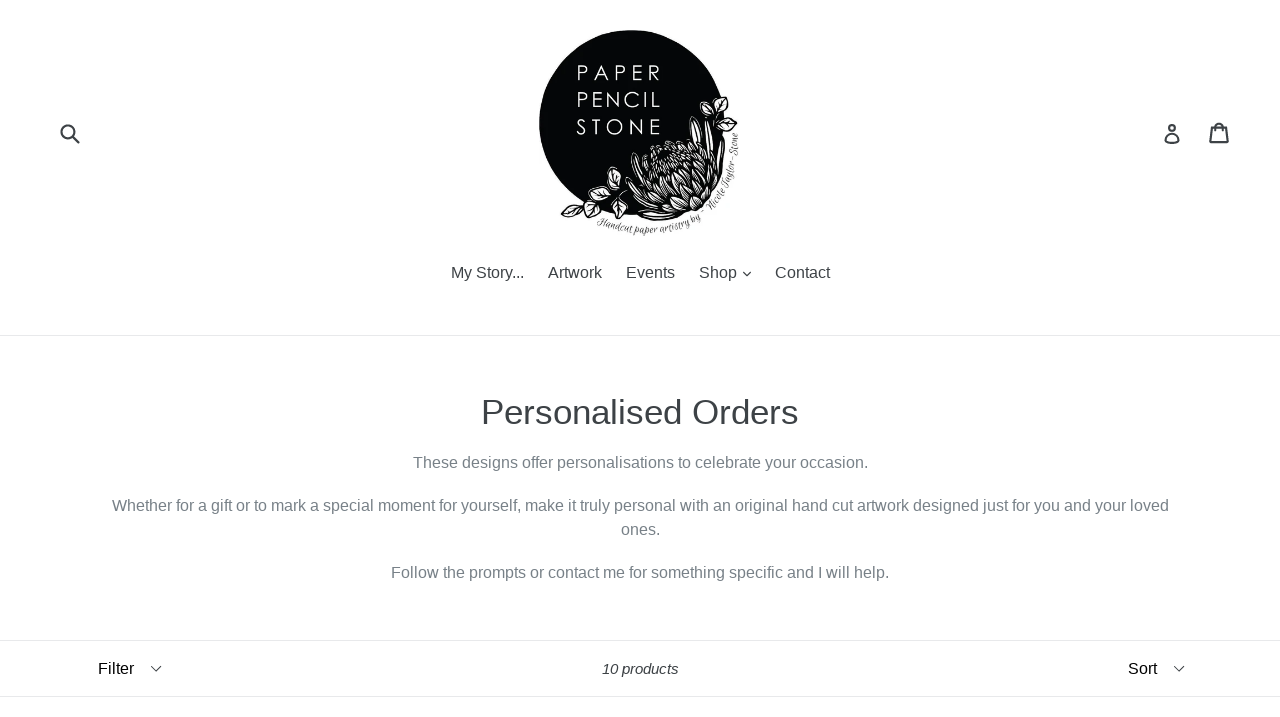

--- FILE ---
content_type: text/html; charset=utf-8
request_url: https://paperpencilstone.com/collections/custom-papercut-artwork
body_size: 17007
content:
<!doctype html>
<!--[if IE 9]> <html class="ie9 no-js" lang="en"> <![endif]-->
<!--[if (gt IE 9)|!(IE)]><!--> <html class="no-js" lang="en"> <!--<![endif]-->
<head>
  <meta charset="utf-8">
  <meta http-equiv="X-UA-Compatible" content="IE=edge,chrome=1">
  <meta name="viewport" content="width=device-width,initial-scale=1">
  <meta name="theme-color" content="#3d4246">
  <link rel="canonical" href="https://paperpencilstone.com/collections/custom-papercut-artwork">

  
    <link rel="shortcut icon" href="//paperpencilstone.com/cdn/shop/files/logo_2019_32x32.jpg?v=1613685369" type="image/png">
  

  
  <title>
    Personalised Orders
    
    
    
      &ndash; Paper Pencil Stone
    
  </title>

  
    <meta name="description" content="These designs offer personalisations to celebrate your occasion. Whether for a gift or to mark a special moment for yourself, make it truly personal with an original hand cut artwork designed just for you and your loved ones. Follow the prompts or contact me for something specific and I will help.">
  

  <!-- /snippets/social-meta-tags.liquid -->
<meta property="og:site_name" content="Paper Pencil Stone">
<meta property="og:url" content="https://paperpencilstone.com/collections/custom-papercut-artwork">
<meta property="og:title" content="Personalised Orders">
<meta property="og:type" content="website">
<meta property="og:description" content="These designs offer personalisations to celebrate your occasion. Whether for a gift or to mark a special moment for yourself, make it truly personal with an original hand cut artwork designed just for you and your loved ones. Follow the prompts or contact me for something specific and I will help.">


<meta name="twitter:site" content="@">
<meta name="twitter:card" content="summary_large_image">
<meta name="twitter:title" content="Personalised Orders">
<meta name="twitter:description" content="These designs offer personalisations to celebrate your occasion. Whether for a gift or to mark a special moment for yourself, make it truly personal with an original hand cut artwork designed just for you and your loved ones. Follow the prompts or contact me for something specific and I will help.">


  <link href="//paperpencilstone.com/cdn/shop/t/5/assets/theme.scss.css?v=116331343529821758641674755717" rel="stylesheet" type="text/css" media="all" />
  



  <script>
    var theme = {
      strings: {
        addToCart: "Add to cart",
        soldOut: "Sold out",
        unavailable: "Unavailable",
        showMore: "Show More",
        showLess: "Show Less"
      },
      moneyFormat: "${{amount}}"
    }

    document.documentElement.className = document.documentElement.className.replace('no-js', 'js');
  </script>

  <!--[if (lte IE 9) ]><script src="//paperpencilstone.com/cdn/shop/t/5/assets/match-media.min.js?v=22265819453975888031502063188" type="text/javascript"></script><![endif]-->

  

  <!--[if (gt IE 9)|!(IE)]><!--><script src="//paperpencilstone.com/cdn/shop/t/5/assets/lazysizes.js?v=68441465964607740661502063188" async="async"></script><!--<![endif]-->
  <!--[if lte IE 9]><script src="//paperpencilstone.com/cdn/shop/t/5/assets/lazysizes.min.js?v=167"></script><![endif]-->

  <!--[if (gt IE 9)|!(IE)]><!--><script src="//paperpencilstone.com/cdn/shop/t/5/assets/vendor.js?v=136118274122071307521502063189" defer="defer"></script><!--<![endif]-->
  <!--[if lte IE 9]><script src="//paperpencilstone.com/cdn/shop/t/5/assets/vendor.js?v=136118274122071307521502063189"></script><![endif]-->

  <!--[if (gt IE 9)|!(IE)]><!--><script src="//paperpencilstone.com/cdn/shop/t/5/assets/theme.js?v=133740887074730177661502063188" defer="defer"></script><!--<![endif]-->
  <!--[if lte IE 9]><script src="//paperpencilstone.com/cdn/shop/t/5/assets/theme.js?v=133740887074730177661502063188"></script><![endif]-->

  <script>window.performance && window.performance.mark && window.performance.mark('shopify.content_for_header.start');</script><meta id="shopify-digital-wallet" name="shopify-digital-wallet" content="/11259168/digital_wallets/dialog">
<meta name="shopify-checkout-api-token" content="8eb0b8c9acec1e7399b030dd9442ea5d">
<meta id="in-context-paypal-metadata" data-shop-id="11259168" data-venmo-supported="false" data-environment="production" data-locale="en_US" data-paypal-v4="true" data-currency="AUD">
<link rel="alternate" type="application/atom+xml" title="Feed" href="/collections/custom-papercut-artwork.atom" />
<link rel="alternate" type="application/json+oembed" href="https://paperpencilstone.com/collections/custom-papercut-artwork.oembed">
<script async="async" src="/checkouts/internal/preloads.js?locale=en-AU"></script>
<script id="shopify-features" type="application/json">{"accessToken":"8eb0b8c9acec1e7399b030dd9442ea5d","betas":["rich-media-storefront-analytics"],"domain":"paperpencilstone.com","predictiveSearch":true,"shopId":11259168,"locale":"en"}</script>
<script>var Shopify = Shopify || {};
Shopify.shop = "paper-pencil-stone.myshopify.com";
Shopify.locale = "en";
Shopify.currency = {"active":"AUD","rate":"1.0"};
Shopify.country = "AU";
Shopify.theme = {"name":"Debut","id":143648961,"schema_name":"Debut","schema_version":"1.4.1","theme_store_id":796,"role":"main"};
Shopify.theme.handle = "null";
Shopify.theme.style = {"id":null,"handle":null};
Shopify.cdnHost = "paperpencilstone.com/cdn";
Shopify.routes = Shopify.routes || {};
Shopify.routes.root = "/";</script>
<script type="module">!function(o){(o.Shopify=o.Shopify||{}).modules=!0}(window);</script>
<script>!function(o){function n(){var o=[];function n(){o.push(Array.prototype.slice.apply(arguments))}return n.q=o,n}var t=o.Shopify=o.Shopify||{};t.loadFeatures=n(),t.autoloadFeatures=n()}(window);</script>
<script id="shop-js-analytics" type="application/json">{"pageType":"collection"}</script>
<script defer="defer" async type="module" src="//paperpencilstone.com/cdn/shopifycloud/shop-js/modules/v2/client.init-shop-cart-sync_C5BV16lS.en.esm.js"></script>
<script defer="defer" async type="module" src="//paperpencilstone.com/cdn/shopifycloud/shop-js/modules/v2/chunk.common_CygWptCX.esm.js"></script>
<script type="module">
  await import("//paperpencilstone.com/cdn/shopifycloud/shop-js/modules/v2/client.init-shop-cart-sync_C5BV16lS.en.esm.js");
await import("//paperpencilstone.com/cdn/shopifycloud/shop-js/modules/v2/chunk.common_CygWptCX.esm.js");

  window.Shopify.SignInWithShop?.initShopCartSync?.({"fedCMEnabled":true,"windoidEnabled":true});

</script>
<script>(function() {
  var isLoaded = false;
  function asyncLoad() {
    if (isLoaded) return;
    isLoaded = true;
    var urls = ["\/\/d1liekpayvooaz.cloudfront.net\/apps\/customizery\/customizery.js?shop=paper-pencil-stone.myshopify.com"];
    for (var i = 0; i < urls.length; i++) {
      var s = document.createElement('script');
      s.type = 'text/javascript';
      s.async = true;
      s.src = urls[i];
      var x = document.getElementsByTagName('script')[0];
      x.parentNode.insertBefore(s, x);
    }
  };
  if(window.attachEvent) {
    window.attachEvent('onload', asyncLoad);
  } else {
    window.addEventListener('load', asyncLoad, false);
  }
})();</script>
<script id="__st">var __st={"a":11259168,"offset":-18000,"reqid":"a6d425f3-efa9-4224-ae35-4ff074a7c8d2-1768835110","pageurl":"paperpencilstone.com\/collections\/custom-papercut-artwork","u":"804475da485e","p":"collection","rtyp":"collection","rid":344849857};</script>
<script>window.ShopifyPaypalV4VisibilityTracking = true;</script>
<script id="captcha-bootstrap">!function(){'use strict';const t='contact',e='account',n='new_comment',o=[[t,t],['blogs',n],['comments',n],[t,'customer']],c=[[e,'customer_login'],[e,'guest_login'],[e,'recover_customer_password'],[e,'create_customer']],r=t=>t.map((([t,e])=>`form[action*='/${t}']:not([data-nocaptcha='true']) input[name='form_type'][value='${e}']`)).join(','),a=t=>()=>t?[...document.querySelectorAll(t)].map((t=>t.form)):[];function s(){const t=[...o],e=r(t);return a(e)}const i='password',u='form_key',d=['recaptcha-v3-token','g-recaptcha-response','h-captcha-response',i],f=()=>{try{return window.sessionStorage}catch{return}},m='__shopify_v',_=t=>t.elements[u];function p(t,e,n=!1){try{const o=window.sessionStorage,c=JSON.parse(o.getItem(e)),{data:r}=function(t){const{data:e,action:n}=t;return t[m]||n?{data:e,action:n}:{data:t,action:n}}(c);for(const[e,n]of Object.entries(r))t.elements[e]&&(t.elements[e].value=n);n&&o.removeItem(e)}catch(o){console.error('form repopulation failed',{error:o})}}const l='form_type',E='cptcha';function T(t){t.dataset[E]=!0}const w=window,h=w.document,L='Shopify',v='ce_forms',y='captcha';let A=!1;((t,e)=>{const n=(g='f06e6c50-85a8-45c8-87d0-21a2b65856fe',I='https://cdn.shopify.com/shopifycloud/storefront-forms-hcaptcha/ce_storefront_forms_captcha_hcaptcha.v1.5.2.iife.js',D={infoText:'Protected by hCaptcha',privacyText:'Privacy',termsText:'Terms'},(t,e,n)=>{const o=w[L][v],c=o.bindForm;if(c)return c(t,g,e,D).then(n);var r;o.q.push([[t,g,e,D],n]),r=I,A||(h.body.append(Object.assign(h.createElement('script'),{id:'captcha-provider',async:!0,src:r})),A=!0)});var g,I,D;w[L]=w[L]||{},w[L][v]=w[L][v]||{},w[L][v].q=[],w[L][y]=w[L][y]||{},w[L][y].protect=function(t,e){n(t,void 0,e),T(t)},Object.freeze(w[L][y]),function(t,e,n,w,h,L){const[v,y,A,g]=function(t,e,n){const i=e?o:[],u=t?c:[],d=[...i,...u],f=r(d),m=r(i),_=r(d.filter((([t,e])=>n.includes(e))));return[a(f),a(m),a(_),s()]}(w,h,L),I=t=>{const e=t.target;return e instanceof HTMLFormElement?e:e&&e.form},D=t=>v().includes(t);t.addEventListener('submit',(t=>{const e=I(t);if(!e)return;const n=D(e)&&!e.dataset.hcaptchaBound&&!e.dataset.recaptchaBound,o=_(e),c=g().includes(e)&&(!o||!o.value);(n||c)&&t.preventDefault(),c&&!n&&(function(t){try{if(!f())return;!function(t){const e=f();if(!e)return;const n=_(t);if(!n)return;const o=n.value;o&&e.removeItem(o)}(t);const e=Array.from(Array(32),(()=>Math.random().toString(36)[2])).join('');!function(t,e){_(t)||t.append(Object.assign(document.createElement('input'),{type:'hidden',name:u})),t.elements[u].value=e}(t,e),function(t,e){const n=f();if(!n)return;const o=[...t.querySelectorAll(`input[type='${i}']`)].map((({name:t})=>t)),c=[...d,...o],r={};for(const[a,s]of new FormData(t).entries())c.includes(a)||(r[a]=s);n.setItem(e,JSON.stringify({[m]:1,action:t.action,data:r}))}(t,e)}catch(e){console.error('failed to persist form',e)}}(e),e.submit())}));const S=(t,e)=>{t&&!t.dataset[E]&&(n(t,e.some((e=>e===t))),T(t))};for(const o of['focusin','change'])t.addEventListener(o,(t=>{const e=I(t);D(e)&&S(e,y())}));const B=e.get('form_key'),M=e.get(l),P=B&&M;t.addEventListener('DOMContentLoaded',(()=>{const t=y();if(P)for(const e of t)e.elements[l].value===M&&p(e,B);[...new Set([...A(),...v().filter((t=>'true'===t.dataset.shopifyCaptcha))])].forEach((e=>S(e,t)))}))}(h,new URLSearchParams(w.location.search),n,t,e,['guest_login'])})(!0,!0)}();</script>
<script integrity="sha256-4kQ18oKyAcykRKYeNunJcIwy7WH5gtpwJnB7kiuLZ1E=" data-source-attribution="shopify.loadfeatures" defer="defer" src="//paperpencilstone.com/cdn/shopifycloud/storefront/assets/storefront/load_feature-a0a9edcb.js" crossorigin="anonymous"></script>
<script data-source-attribution="shopify.dynamic_checkout.dynamic.init">var Shopify=Shopify||{};Shopify.PaymentButton=Shopify.PaymentButton||{isStorefrontPortableWallets:!0,init:function(){window.Shopify.PaymentButton.init=function(){};var t=document.createElement("script");t.src="https://paperpencilstone.com/cdn/shopifycloud/portable-wallets/latest/portable-wallets.en.js",t.type="module",document.head.appendChild(t)}};
</script>
<script data-source-attribution="shopify.dynamic_checkout.buyer_consent">
  function portableWalletsHideBuyerConsent(e){var t=document.getElementById("shopify-buyer-consent"),n=document.getElementById("shopify-subscription-policy-button");t&&n&&(t.classList.add("hidden"),t.setAttribute("aria-hidden","true"),n.removeEventListener("click",e))}function portableWalletsShowBuyerConsent(e){var t=document.getElementById("shopify-buyer-consent"),n=document.getElementById("shopify-subscription-policy-button");t&&n&&(t.classList.remove("hidden"),t.removeAttribute("aria-hidden"),n.addEventListener("click",e))}window.Shopify?.PaymentButton&&(window.Shopify.PaymentButton.hideBuyerConsent=portableWalletsHideBuyerConsent,window.Shopify.PaymentButton.showBuyerConsent=portableWalletsShowBuyerConsent);
</script>
<script data-source-attribution="shopify.dynamic_checkout.cart.bootstrap">document.addEventListener("DOMContentLoaded",(function(){function t(){return document.querySelector("shopify-accelerated-checkout-cart, shopify-accelerated-checkout")}if(t())Shopify.PaymentButton.init();else{new MutationObserver((function(e,n){t()&&(Shopify.PaymentButton.init(),n.disconnect())})).observe(document.body,{childList:!0,subtree:!0})}}));
</script>
<link id="shopify-accelerated-checkout-styles" rel="stylesheet" media="screen" href="https://paperpencilstone.com/cdn/shopifycloud/portable-wallets/latest/accelerated-checkout-backwards-compat.css" crossorigin="anonymous">
<style id="shopify-accelerated-checkout-cart">
        #shopify-buyer-consent {
  margin-top: 1em;
  display: inline-block;
  width: 100%;
}

#shopify-buyer-consent.hidden {
  display: none;
}

#shopify-subscription-policy-button {
  background: none;
  border: none;
  padding: 0;
  text-decoration: underline;
  font-size: inherit;
  cursor: pointer;
}

#shopify-subscription-policy-button::before {
  box-shadow: none;
}

      </style>

<script>window.performance && window.performance.mark && window.performance.mark('shopify.content_for_header.end');</script>
<meta property="og:image" content="https://cdn.shopify.com/s/files/1/1125/9168/collections/vine_example_cropped.jpg?v=1552022349" />
<meta property="og:image:secure_url" content="https://cdn.shopify.com/s/files/1/1125/9168/collections/vine_example_cropped.jpg?v=1552022349" />
<meta property="og:image:width" content="1113" />
<meta property="og:image:height" content="1113" />
<meta property="og:image:alt" content="Personalised Orders" />
<link href="https://monorail-edge.shopifysvc.com" rel="dns-prefetch">
<script>(function(){if ("sendBeacon" in navigator && "performance" in window) {try {var session_token_from_headers = performance.getEntriesByType('navigation')[0].serverTiming.find(x => x.name == '_s').description;} catch {var session_token_from_headers = undefined;}var session_cookie_matches = document.cookie.match(/_shopify_s=([^;]*)/);var session_token_from_cookie = session_cookie_matches && session_cookie_matches.length === 2 ? session_cookie_matches[1] : "";var session_token = session_token_from_headers || session_token_from_cookie || "";function handle_abandonment_event(e) {var entries = performance.getEntries().filter(function(entry) {return /monorail-edge.shopifysvc.com/.test(entry.name);});if (!window.abandonment_tracked && entries.length === 0) {window.abandonment_tracked = true;var currentMs = Date.now();var navigation_start = performance.timing.navigationStart;var payload = {shop_id: 11259168,url: window.location.href,navigation_start,duration: currentMs - navigation_start,session_token,page_type: "collection"};window.navigator.sendBeacon("https://monorail-edge.shopifysvc.com/v1/produce", JSON.stringify({schema_id: "online_store_buyer_site_abandonment/1.1",payload: payload,metadata: {event_created_at_ms: currentMs,event_sent_at_ms: currentMs}}));}}window.addEventListener('pagehide', handle_abandonment_event);}}());</script>
<script id="web-pixels-manager-setup">(function e(e,d,r,n,o){if(void 0===o&&(o={}),!Boolean(null===(a=null===(i=window.Shopify)||void 0===i?void 0:i.analytics)||void 0===a?void 0:a.replayQueue)){var i,a;window.Shopify=window.Shopify||{};var t=window.Shopify;t.analytics=t.analytics||{};var s=t.analytics;s.replayQueue=[],s.publish=function(e,d,r){return s.replayQueue.push([e,d,r]),!0};try{self.performance.mark("wpm:start")}catch(e){}var l=function(){var e={modern:/Edge?\/(1{2}[4-9]|1[2-9]\d|[2-9]\d{2}|\d{4,})\.\d+(\.\d+|)|Firefox\/(1{2}[4-9]|1[2-9]\d|[2-9]\d{2}|\d{4,})\.\d+(\.\d+|)|Chrom(ium|e)\/(9{2}|\d{3,})\.\d+(\.\d+|)|(Maci|X1{2}).+ Version\/(15\.\d+|(1[6-9]|[2-9]\d|\d{3,})\.\d+)([,.]\d+|)( \(\w+\)|)( Mobile\/\w+|) Safari\/|Chrome.+OPR\/(9{2}|\d{3,})\.\d+\.\d+|(CPU[ +]OS|iPhone[ +]OS|CPU[ +]iPhone|CPU IPhone OS|CPU iPad OS)[ +]+(15[._]\d+|(1[6-9]|[2-9]\d|\d{3,})[._]\d+)([._]\d+|)|Android:?[ /-](13[3-9]|1[4-9]\d|[2-9]\d{2}|\d{4,})(\.\d+|)(\.\d+|)|Android.+Firefox\/(13[5-9]|1[4-9]\d|[2-9]\d{2}|\d{4,})\.\d+(\.\d+|)|Android.+Chrom(ium|e)\/(13[3-9]|1[4-9]\d|[2-9]\d{2}|\d{4,})\.\d+(\.\d+|)|SamsungBrowser\/([2-9]\d|\d{3,})\.\d+/,legacy:/Edge?\/(1[6-9]|[2-9]\d|\d{3,})\.\d+(\.\d+|)|Firefox\/(5[4-9]|[6-9]\d|\d{3,})\.\d+(\.\d+|)|Chrom(ium|e)\/(5[1-9]|[6-9]\d|\d{3,})\.\d+(\.\d+|)([\d.]+$|.*Safari\/(?![\d.]+ Edge\/[\d.]+$))|(Maci|X1{2}).+ Version\/(10\.\d+|(1[1-9]|[2-9]\d|\d{3,})\.\d+)([,.]\d+|)( \(\w+\)|)( Mobile\/\w+|) Safari\/|Chrome.+OPR\/(3[89]|[4-9]\d|\d{3,})\.\d+\.\d+|(CPU[ +]OS|iPhone[ +]OS|CPU[ +]iPhone|CPU IPhone OS|CPU iPad OS)[ +]+(10[._]\d+|(1[1-9]|[2-9]\d|\d{3,})[._]\d+)([._]\d+|)|Android:?[ /-](13[3-9]|1[4-9]\d|[2-9]\d{2}|\d{4,})(\.\d+|)(\.\d+|)|Mobile Safari.+OPR\/([89]\d|\d{3,})\.\d+\.\d+|Android.+Firefox\/(13[5-9]|1[4-9]\d|[2-9]\d{2}|\d{4,})\.\d+(\.\d+|)|Android.+Chrom(ium|e)\/(13[3-9]|1[4-9]\d|[2-9]\d{2}|\d{4,})\.\d+(\.\d+|)|Android.+(UC? ?Browser|UCWEB|U3)[ /]?(15\.([5-9]|\d{2,})|(1[6-9]|[2-9]\d|\d{3,})\.\d+)\.\d+|SamsungBrowser\/(5\.\d+|([6-9]|\d{2,})\.\d+)|Android.+MQ{2}Browser\/(14(\.(9|\d{2,})|)|(1[5-9]|[2-9]\d|\d{3,})(\.\d+|))(\.\d+|)|K[Aa][Ii]OS\/(3\.\d+|([4-9]|\d{2,})\.\d+)(\.\d+|)/},d=e.modern,r=e.legacy,n=navigator.userAgent;return n.match(d)?"modern":n.match(r)?"legacy":"unknown"}(),u="modern"===l?"modern":"legacy",c=(null!=n?n:{modern:"",legacy:""})[u],f=function(e){return[e.baseUrl,"/wpm","/b",e.hashVersion,"modern"===e.buildTarget?"m":"l",".js"].join("")}({baseUrl:d,hashVersion:r,buildTarget:u}),m=function(e){var d=e.version,r=e.bundleTarget,n=e.surface,o=e.pageUrl,i=e.monorailEndpoint;return{emit:function(e){var a=e.status,t=e.errorMsg,s=(new Date).getTime(),l=JSON.stringify({metadata:{event_sent_at_ms:s},events:[{schema_id:"web_pixels_manager_load/3.1",payload:{version:d,bundle_target:r,page_url:o,status:a,surface:n,error_msg:t},metadata:{event_created_at_ms:s}}]});if(!i)return console&&console.warn&&console.warn("[Web Pixels Manager] No Monorail endpoint provided, skipping logging."),!1;try{return self.navigator.sendBeacon.bind(self.navigator)(i,l)}catch(e){}var u=new XMLHttpRequest;try{return u.open("POST",i,!0),u.setRequestHeader("Content-Type","text/plain"),u.send(l),!0}catch(e){return console&&console.warn&&console.warn("[Web Pixels Manager] Got an unhandled error while logging to Monorail."),!1}}}}({version:r,bundleTarget:l,surface:e.surface,pageUrl:self.location.href,monorailEndpoint:e.monorailEndpoint});try{o.browserTarget=l,function(e){var d=e.src,r=e.async,n=void 0===r||r,o=e.onload,i=e.onerror,a=e.sri,t=e.scriptDataAttributes,s=void 0===t?{}:t,l=document.createElement("script"),u=document.querySelector("head"),c=document.querySelector("body");if(l.async=n,l.src=d,a&&(l.integrity=a,l.crossOrigin="anonymous"),s)for(var f in s)if(Object.prototype.hasOwnProperty.call(s,f))try{l.dataset[f]=s[f]}catch(e){}if(o&&l.addEventListener("load",o),i&&l.addEventListener("error",i),u)u.appendChild(l);else{if(!c)throw new Error("Did not find a head or body element to append the script");c.appendChild(l)}}({src:f,async:!0,onload:function(){if(!function(){var e,d;return Boolean(null===(d=null===(e=window.Shopify)||void 0===e?void 0:e.analytics)||void 0===d?void 0:d.initialized)}()){var d=window.webPixelsManager.init(e)||void 0;if(d){var r=window.Shopify.analytics;r.replayQueue.forEach((function(e){var r=e[0],n=e[1],o=e[2];d.publishCustomEvent(r,n,o)})),r.replayQueue=[],r.publish=d.publishCustomEvent,r.visitor=d.visitor,r.initialized=!0}}},onerror:function(){return m.emit({status:"failed",errorMsg:"".concat(f," has failed to load")})},sri:function(e){var d=/^sha384-[A-Za-z0-9+/=]+$/;return"string"==typeof e&&d.test(e)}(c)?c:"",scriptDataAttributes:o}),m.emit({status:"loading"})}catch(e){m.emit({status:"failed",errorMsg:(null==e?void 0:e.message)||"Unknown error"})}}})({shopId: 11259168,storefrontBaseUrl: "https://paperpencilstone.com",extensionsBaseUrl: "https://extensions.shopifycdn.com/cdn/shopifycloud/web-pixels-manager",monorailEndpoint: "https://monorail-edge.shopifysvc.com/unstable/produce_batch",surface: "storefront-renderer",enabledBetaFlags: ["2dca8a86"],webPixelsConfigList: [{"id":"shopify-app-pixel","configuration":"{}","eventPayloadVersion":"v1","runtimeContext":"STRICT","scriptVersion":"0450","apiClientId":"shopify-pixel","type":"APP","privacyPurposes":["ANALYTICS","MARKETING"]},{"id":"shopify-custom-pixel","eventPayloadVersion":"v1","runtimeContext":"LAX","scriptVersion":"0450","apiClientId":"shopify-pixel","type":"CUSTOM","privacyPurposes":["ANALYTICS","MARKETING"]}],isMerchantRequest: false,initData: {"shop":{"name":"Paper Pencil Stone","paymentSettings":{"currencyCode":"AUD"},"myshopifyDomain":"paper-pencil-stone.myshopify.com","countryCode":"AU","storefrontUrl":"https:\/\/paperpencilstone.com"},"customer":null,"cart":null,"checkout":null,"productVariants":[],"purchasingCompany":null},},"https://paperpencilstone.com/cdn","fcfee988w5aeb613cpc8e4bc33m6693e112",{"modern":"","legacy":""},{"shopId":"11259168","storefrontBaseUrl":"https:\/\/paperpencilstone.com","extensionBaseUrl":"https:\/\/extensions.shopifycdn.com\/cdn\/shopifycloud\/web-pixels-manager","surface":"storefront-renderer","enabledBetaFlags":"[\"2dca8a86\"]","isMerchantRequest":"false","hashVersion":"fcfee988w5aeb613cpc8e4bc33m6693e112","publish":"custom","events":"[[\"page_viewed\",{}],[\"collection_viewed\",{\"collection\":{\"id\":\"344849857\",\"title\":\"Personalised Orders\",\"productVariants\":[{\"price\":{\"amount\":90.0,\"currencyCode\":\"AUD\"},\"product\":{\"title\":\"Original Papercut with custom text - Protea Circle - Handcut Paper Art\",\"vendor\":\"Paper Pencil Stone\",\"id\":\"1683131170861\",\"untranslatedTitle\":\"Original Papercut with custom text - Protea Circle - Handcut Paper Art\",\"url\":\"\/products\/original-papercut-with-custom-text-protea-circle-handcut-paper-art\",\"type\":\"Original Artwork\"},\"id\":\"14591336808493\",\"image\":{\"src\":\"\/\/paperpencilstone.com\/cdn\/shop\/products\/protea_custom_framed_image.jpg?v=1562157906\"},\"sku\":\"\",\"title\":\"Black \/ Design 1\",\"untranslatedTitle\":\"Black \/ Design 1\"},{\"price\":{\"amount\":90.0,\"currencyCode\":\"AUD\"},\"product\":{\"title\":\"Original Papercut with custom text - Rose circle - Handcut Paper Art\",\"vendor\":\"Paper Pencil Stone\",\"id\":\"1683139199021\",\"untranslatedTitle\":\"Original Papercut with custom text - Rose circle - Handcut Paper Art\",\"url\":\"\/products\/original-papercut-with-custom-text-rose-circle-handcut-paper-art\",\"type\":\"Original Artwork\"},\"id\":\"14591382421549\",\"image\":{\"src\":\"\/\/paperpencilstone.com\/cdn\/shop\/products\/rose_editted.jpg?v=1553053391\"},\"sku\":\"\",\"title\":\"Black \/ Design 1\",\"untranslatedTitle\":\"Black \/ Design 1\"},{\"price\":{\"amount\":90.0,\"currencyCode\":\"AUD\"},\"product\":{\"title\":\"Original Papercut with Custom text - Anemones - Handcut Paper art\",\"vendor\":\"Paper Pencil Stone\",\"id\":\"1683472646189\",\"untranslatedTitle\":\"Original Papercut with Custom text - Anemones - Handcut Paper art\",\"url\":\"\/products\/original-papercut-with-custom-text-anemones-handcut-paper-art\",\"type\":\"Original Artwork\"},\"id\":\"14594138439725\",\"image\":{\"src\":\"\/\/paperpencilstone.com\/cdn\/shop\/products\/Anemone_editted.jpg?v=1553057486\"},\"sku\":\"\",\"title\":\"Black \/ Design 1\",\"untranslatedTitle\":\"Black \/ Design 1\"},{\"price\":{\"amount\":120.0,\"currencyCode\":\"AUD\"},\"product\":{\"title\":\"Customised Original Papercut - King Protea Hexagon - Handcut Paper Art\",\"vendor\":\"Paper Pencil Stone\",\"id\":\"1683715981357\",\"untranslatedTitle\":\"Customised Original Papercut - King Protea Hexagon - Handcut Paper Art\",\"url\":\"\/products\/customised-original-papercut-king-protea-hexagon-handcut-paper-art\",\"type\":\"Original Artwork\"},\"id\":\"14596403855405\",\"image\":{\"src\":\"\/\/paperpencilstone.com\/cdn\/shop\/products\/20190306_115303.jpg?v=1554084860\"},\"sku\":\"\",\"title\":\"Black \/ Design 1\",\"untranslatedTitle\":\"Black \/ Design 1\"},{\"price\":{\"amount\":52.0,\"currencyCode\":\"AUD\"},\"product\":{\"title\":\"Personalised Name - King Protea - Original Handcut\",\"vendor\":\"Paper Pencil Stone\",\"id\":\"1722560184365\",\"untranslatedTitle\":\"Personalised Name - King Protea - Original Handcut\",\"url\":\"\/products\/personalised-name-king-protea-original-handcut\",\"type\":\"Original Artwork\"},\"id\":\"14871457759277\",\"image\":{\"src\":\"\/\/paperpencilstone.com\/cdn\/shop\/products\/Aubrey_framed_example_2000.jpg?v=1564717171\"},\"sku\":\"\",\"title\":\"Black\",\"untranslatedTitle\":\"Black\"},{\"price\":{\"amount\":52.0,\"currencyCode\":\"AUD\"},\"product\":{\"title\":\"Personalised Name - Roses - Original Handcut\",\"vendor\":\"Paper Pencil Stone\",\"id\":\"1737655582765\",\"untranslatedTitle\":\"Personalised Name - Roses - Original Handcut\",\"url\":\"\/products\/personalised-name-roses-original-handcut\",\"type\":\"Original Artwork\"},\"id\":\"14958021378093\",\"image\":{\"src\":\"\/\/paperpencilstone.com\/cdn\/shop\/products\/Charlotte_blond_timber.jpg?v=1560686744\"},\"sku\":\"\",\"title\":\"Black\",\"untranslatedTitle\":\"Black\"},{\"price\":{\"amount\":28.0,\"currencyCode\":\"AUD\"},\"product\":{\"title\":\"Agapanthus \u0026 Adelaide\",\"vendor\":\"Nicole Tara Stone\",\"id\":\"1737881255981\",\"untranslatedTitle\":\"Agapanthus \u0026 Adelaide\",\"url\":\"\/products\/agapanthus-adelaide\",\"type\":\"Original Artwork\"},\"id\":\"14959379775533\",\"image\":{\"src\":\"\/\/paperpencilstone.com\/cdn\/shop\/products\/A.jpg?v=1554545284\"},\"sku\":\"\",\"title\":\"Default Title\",\"untranslatedTitle\":\"Default Title\"},{\"price\":{\"amount\":56.0,\"currencyCode\":\"AUD\"},\"product\":{\"title\":\"Banksia \u0026 Billy Buttons\",\"vendor\":\"Nicole Tara Stone\",\"id\":\"1741038780461\",\"untranslatedTitle\":\"Banksia \u0026 Billy Buttons\",\"url\":\"\/products\/banksia-billy-buttons\",\"type\":\"Original Artwork\"},\"id\":\"14975997378605\",\"image\":{\"src\":\"\/\/paperpencilstone.com\/cdn\/shop\/products\/B_hand_held_edit.jpg?v=1564726393\"},\"sku\":\"\",\"title\":\"Default Title\",\"untranslatedTitle\":\"Default Title\"},{\"price\":{\"amount\":64.0,\"currencyCode\":\"AUD\"},\"product\":{\"title\":\"Succulent Curves\",\"vendor\":\"Nicole Taylor Stone\",\"id\":\"1744385310765\",\"untranslatedTitle\":\"Succulent Curves\",\"url\":\"\/products\/succulent-curves\",\"type\":\"Original Artwork\"},\"id\":\"14990864384045\",\"image\":{\"src\":\"\/\/paperpencilstone.com\/cdn\/shop\/products\/succulent_already_cut.jpg?v=1554732701\"},\"sku\":\"\",\"title\":\"Default Title\",\"untranslatedTitle\":\"Default Title\"},{\"price\":{\"amount\":55.0,\"currencyCode\":\"AUD\"},\"product\":{\"title\":\"And Then There Was You - Original Papercut\",\"vendor\":\"Nicole Taylor Stone\",\"id\":\"1739504779309\",\"untranslatedTitle\":\"And Then There Was You - Original Papercut\",\"url\":\"\/products\/and-then-there-was-you-original-papercut\",\"type\":\"Original Artwork\"},\"id\":\"14969297436717\",\"image\":{\"src\":\"\/\/paperpencilstone.com\/cdn\/shop\/products\/you_inst_shot.jpg?v=1554595930\"},\"sku\":\"\",\"title\":\"Default Title\",\"untranslatedTitle\":\"Default Title\"}]}}]]"});</script><script>
  window.ShopifyAnalytics = window.ShopifyAnalytics || {};
  window.ShopifyAnalytics.meta = window.ShopifyAnalytics.meta || {};
  window.ShopifyAnalytics.meta.currency = 'AUD';
  var meta = {"products":[{"id":1683131170861,"gid":"gid:\/\/shopify\/Product\/1683131170861","vendor":"Paper Pencil Stone","type":"Original Artwork","handle":"original-papercut-with-custom-text-protea-circle-handcut-paper-art","variants":[{"id":14591336808493,"price":9000,"name":"Original Papercut with custom text - Protea Circle - Handcut Paper Art - Black \/ Design 1","public_title":"Black \/ Design 1","sku":""},{"id":14591336841261,"price":9000,"name":"Original Papercut with custom text - Protea Circle - Handcut Paper Art - Black \/ Design 2","public_title":"Black \/ Design 2","sku":""},{"id":14591336874029,"price":9000,"name":"Original Papercut with custom text - Protea Circle - Handcut Paper Art - Black \/ Design 3","public_title":"Black \/ Design 3","sku":""},{"id":14591336906797,"price":9000,"name":"Original Papercut with custom text - Protea Circle - Handcut Paper Art - Black \/ Design 4","public_title":"Black \/ Design 4","sku":""},{"id":14591336939565,"price":9000,"name":"Original Papercut with custom text - Protea Circle - Handcut Paper Art - Black \/ Design 5","public_title":"Black \/ Design 5","sku":""},{"id":14591336972333,"price":9000,"name":"Original Papercut with custom text - Protea Circle - Handcut Paper Art - Black \/ Design 6","public_title":"Black \/ Design 6","sku":""},{"id":14591337005101,"price":9000,"name":"Original Papercut with custom text - Protea Circle - Handcut Paper Art - White \/ Design 1","public_title":"White \/ Design 1","sku":""},{"id":14591337037869,"price":9000,"name":"Original Papercut with custom text - Protea Circle - Handcut Paper Art - White \/ Design 2","public_title":"White \/ Design 2","sku":""},{"id":14591337070637,"price":9000,"name":"Original Papercut with custom text - Protea Circle - Handcut Paper Art - White \/ Design 3","public_title":"White \/ Design 3","sku":""},{"id":14591337103405,"price":9000,"name":"Original Papercut with custom text - Protea Circle - Handcut Paper Art - White \/ Design 4","public_title":"White \/ Design 4","sku":""},{"id":14591337136173,"price":9000,"name":"Original Papercut with custom text - Protea Circle - Handcut Paper Art - White \/ Design 5","public_title":"White \/ Design 5","sku":""},{"id":14591337168941,"price":9000,"name":"Original Papercut with custom text - Protea Circle - Handcut Paper Art - White \/ Design 6","public_title":"White \/ Design 6","sku":""}],"remote":false},{"id":1683139199021,"gid":"gid:\/\/shopify\/Product\/1683139199021","vendor":"Paper Pencil Stone","type":"Original Artwork","handle":"original-papercut-with-custom-text-rose-circle-handcut-paper-art","variants":[{"id":14591382421549,"price":9000,"name":"Original Papercut with custom text - Rose circle - Handcut Paper Art - Black \/ Design 1","public_title":"Black \/ Design 1","sku":""},{"id":14591382487085,"price":9000,"name":"Original Papercut with custom text - Rose circle - Handcut Paper Art - Black \/ Design 2","public_title":"Black \/ Design 2","sku":""},{"id":14591382552621,"price":9000,"name":"Original Papercut with custom text - Rose circle - Handcut Paper Art - Black \/ Design 3","public_title":"Black \/ Design 3","sku":""},{"id":14591382683693,"price":9000,"name":"Original Papercut with custom text - Rose circle - Handcut Paper Art - Black \/ Design 4","public_title":"Black \/ Design 4","sku":""},{"id":14591382749229,"price":9000,"name":"Original Papercut with custom text - Rose circle - Handcut Paper Art - Black \/ Design 5","public_title":"Black \/ Design 5","sku":""},{"id":14591382880301,"price":9000,"name":"Original Papercut with custom text - Rose circle - Handcut Paper Art - Black \/ Design 6","public_title":"Black \/ Design 6","sku":""},{"id":14591382945837,"price":9000,"name":"Original Papercut with custom text - Rose circle - Handcut Paper Art - White \/ Design 1","public_title":"White \/ Design 1","sku":""},{"id":14591383076909,"price":9000,"name":"Original Papercut with custom text - Rose circle - Handcut Paper Art - White \/ Design 2","public_title":"White \/ Design 2","sku":""},{"id":14591383175213,"price":9000,"name":"Original Papercut with custom text - Rose circle - Handcut Paper Art - White \/ Design 3","public_title":"White \/ Design 3","sku":""},{"id":14591383240749,"price":9000,"name":"Original Papercut with custom text - Rose circle - Handcut Paper Art - White \/ Design 4","public_title":"White \/ Design 4","sku":""},{"id":14591383339053,"price":9000,"name":"Original Papercut with custom text - Rose circle - Handcut Paper Art - White \/ Design 5","public_title":"White \/ Design 5","sku":""},{"id":14591383404589,"price":9000,"name":"Original Papercut with custom text - Rose circle - Handcut Paper Art - White \/ Design 6","public_title":"White \/ Design 6","sku":""}],"remote":false},{"id":1683472646189,"gid":"gid:\/\/shopify\/Product\/1683472646189","vendor":"Paper Pencil Stone","type":"Original Artwork","handle":"original-papercut-with-custom-text-anemones-handcut-paper-art","variants":[{"id":14594138439725,"price":9000,"name":"Original Papercut with Custom text - Anemones - Handcut Paper art - Black \/ Design 1","public_title":"Black \/ Design 1","sku":""},{"id":14594138505261,"price":9000,"name":"Original Papercut with Custom text - Anemones - Handcut Paper art - Black \/ Design 2","public_title":"Black \/ Design 2","sku":""},{"id":14594138538029,"price":9000,"name":"Original Papercut with Custom text - Anemones - Handcut Paper art - Black \/ Design 3","public_title":"Black \/ Design 3","sku":""},{"id":14594138570797,"price":9000,"name":"Original Papercut with Custom text - Anemones - Handcut Paper art - White \/ Design 1","public_title":"White \/ Design 1","sku":""},{"id":14594138603565,"price":9000,"name":"Original Papercut with Custom text - Anemones - Handcut Paper art - White \/ Design 2","public_title":"White \/ Design 2","sku":""},{"id":14594138636333,"price":9000,"name":"Original Papercut with Custom text - Anemones - Handcut Paper art - White \/ Design 3","public_title":"White \/ Design 3","sku":""}],"remote":false},{"id":1683715981357,"gid":"gid:\/\/shopify\/Product\/1683715981357","vendor":"Paper Pencil Stone","type":"Original Artwork","handle":"customised-original-papercut-king-protea-hexagon-handcut-paper-art","variants":[{"id":14596403855405,"price":12000,"name":"Customised Original Papercut - King Protea Hexagon - Handcut Paper Art - Black \/ Design 1","public_title":"Black \/ Design 1","sku":""},{"id":14596410376237,"price":12000,"name":"Customised Original Papercut - King Protea Hexagon - Handcut Paper Art - Black \/ Design 2","public_title":"Black \/ Design 2","sku":""},{"id":14596410441773,"price":12000,"name":"Customised Original Papercut - King Protea Hexagon - Handcut Paper Art - Black \/ Design 3","public_title":"Black \/ Design 3","sku":""},{"id":14596410474541,"price":12000,"name":"Customised Original Papercut - King Protea Hexagon - Handcut Paper Art - Black \/ Design 4","public_title":"Black \/ Design 4","sku":""},{"id":14596410507309,"price":12000,"name":"Customised Original Papercut - King Protea Hexagon - Handcut Paper Art - Black \/ Design 5","public_title":"Black \/ Design 5","sku":""},{"id":14596410540077,"price":12000,"name":"Customised Original Papercut - King Protea Hexagon - Handcut Paper Art - White \/ Design 1","public_title":"White \/ Design 1","sku":""},{"id":14596410572845,"price":12000,"name":"Customised Original Papercut - King Protea Hexagon - Handcut Paper Art - White \/ Design 2","public_title":"White \/ Design 2","sku":""},{"id":14596410605613,"price":12000,"name":"Customised Original Papercut - King Protea Hexagon - Handcut Paper Art - White \/ Design 3","public_title":"White \/ Design 3","sku":""},{"id":14596410638381,"price":12000,"name":"Customised Original Papercut - King Protea Hexagon - Handcut Paper Art - White \/ Design 4","public_title":"White \/ Design 4","sku":""},{"id":14596410671149,"price":12000,"name":"Customised Original Papercut - King Protea Hexagon - Handcut Paper Art - White \/ Design 5","public_title":"White \/ Design 5","sku":""}],"remote":false},{"id":1722560184365,"gid":"gid:\/\/shopify\/Product\/1722560184365","vendor":"Paper Pencil Stone","type":"Original Artwork","handle":"personalised-name-king-protea-original-handcut","variants":[{"id":14871457759277,"price":5200,"name":"Personalised Name - King Protea - Original Handcut - Black","public_title":"Black","sku":""},{"id":14871457923117,"price":5200,"name":"Personalised Name - King Protea - Original Handcut - White","public_title":"White","sku":""},{"id":14871571857453,"price":5200,"name":"Personalised Name - King Protea - Original Handcut - Indigo Blue","public_title":"Indigo Blue","sku":""},{"id":14872255004717,"price":5200,"name":"Personalised Name - King Protea - Original Handcut - Wine","public_title":"Wine","sku":""},{"id":14872259428397,"price":5200,"name":"Personalised Name - King Protea - Original Handcut - Violet","public_title":"Violet","sku":""},{"id":14872267358253,"price":5200,"name":"Personalised Name - King Protea - Original Handcut - Dawn Pink","public_title":"Dawn Pink","sku":""},{"id":14872274993197,"price":5200,"name":"Personalised Name - King Protea - Original Handcut - Cream","public_title":"Cream","sku":""}],"remote":false},{"id":1737655582765,"gid":"gid:\/\/shopify\/Product\/1737655582765","vendor":"Paper Pencil Stone","type":"Original Artwork","handle":"personalised-name-roses-original-handcut","variants":[{"id":14958021378093,"price":5200,"name":"Personalised Name - Roses - Original Handcut - Black","public_title":"Black","sku":""},{"id":14958021410861,"price":5200,"name":"Personalised Name - Roses - Original Handcut - White","public_title":"White","sku":""},{"id":14958021443629,"price":5200,"name":"Personalised Name - Roses - Original Handcut - Indigo Blue","public_title":"Indigo Blue","sku":""},{"id":14958021476397,"price":5200,"name":"Personalised Name - Roses - Original Handcut - Wine","public_title":"Wine","sku":""},{"id":14958021509165,"price":5200,"name":"Personalised Name - Roses - Original Handcut - Violet","public_title":"Violet","sku":""},{"id":14958021541933,"price":5200,"name":"Personalised Name - Roses - Original Handcut - Dawn Pink","public_title":"Dawn Pink","sku":""},{"id":14958021574701,"price":5200,"name":"Personalised Name - Roses - Original Handcut - Cream","public_title":"Cream","sku":""}],"remote":false},{"id":1737881255981,"gid":"gid:\/\/shopify\/Product\/1737881255981","vendor":"Nicole Tara Stone","type":"Original Artwork","handle":"agapanthus-adelaide","variants":[{"id":14959379775533,"price":2800,"name":"Agapanthus \u0026 Adelaide","public_title":null,"sku":""}],"remote":false},{"id":1741038780461,"gid":"gid:\/\/shopify\/Product\/1741038780461","vendor":"Nicole Tara Stone","type":"Original Artwork","handle":"banksia-billy-buttons","variants":[{"id":14975997378605,"price":5600,"name":"Banksia \u0026 Billy Buttons","public_title":null,"sku":""}],"remote":false},{"id":1744385310765,"gid":"gid:\/\/shopify\/Product\/1744385310765","vendor":"Nicole Taylor Stone","type":"Original Artwork","handle":"succulent-curves","variants":[{"id":14990864384045,"price":6400,"name":"Succulent Curves","public_title":null,"sku":""}],"remote":false},{"id":1739504779309,"gid":"gid:\/\/shopify\/Product\/1739504779309","vendor":"Nicole Taylor Stone","type":"Original Artwork","handle":"and-then-there-was-you-original-papercut","variants":[{"id":14969297436717,"price":5500,"name":"And Then There Was You - Original Papercut","public_title":null,"sku":""}],"remote":false}],"page":{"pageType":"collection","resourceType":"collection","resourceId":344849857,"requestId":"a6d425f3-efa9-4224-ae35-4ff074a7c8d2-1768835110"}};
  for (var attr in meta) {
    window.ShopifyAnalytics.meta[attr] = meta[attr];
  }
</script>
<script class="analytics">
  (function () {
    var customDocumentWrite = function(content) {
      var jquery = null;

      if (window.jQuery) {
        jquery = window.jQuery;
      } else if (window.Checkout && window.Checkout.$) {
        jquery = window.Checkout.$;
      }

      if (jquery) {
        jquery('body').append(content);
      }
    };

    var hasLoggedConversion = function(token) {
      if (token) {
        return document.cookie.indexOf('loggedConversion=' + token) !== -1;
      }
      return false;
    }

    var setCookieIfConversion = function(token) {
      if (token) {
        var twoMonthsFromNow = new Date(Date.now());
        twoMonthsFromNow.setMonth(twoMonthsFromNow.getMonth() + 2);

        document.cookie = 'loggedConversion=' + token + '; expires=' + twoMonthsFromNow;
      }
    }

    var trekkie = window.ShopifyAnalytics.lib = window.trekkie = window.trekkie || [];
    if (trekkie.integrations) {
      return;
    }
    trekkie.methods = [
      'identify',
      'page',
      'ready',
      'track',
      'trackForm',
      'trackLink'
    ];
    trekkie.factory = function(method) {
      return function() {
        var args = Array.prototype.slice.call(arguments);
        args.unshift(method);
        trekkie.push(args);
        return trekkie;
      };
    };
    for (var i = 0; i < trekkie.methods.length; i++) {
      var key = trekkie.methods[i];
      trekkie[key] = trekkie.factory(key);
    }
    trekkie.load = function(config) {
      trekkie.config = config || {};
      trekkie.config.initialDocumentCookie = document.cookie;
      var first = document.getElementsByTagName('script')[0];
      var script = document.createElement('script');
      script.type = 'text/javascript';
      script.onerror = function(e) {
        var scriptFallback = document.createElement('script');
        scriptFallback.type = 'text/javascript';
        scriptFallback.onerror = function(error) {
                var Monorail = {
      produce: function produce(monorailDomain, schemaId, payload) {
        var currentMs = new Date().getTime();
        var event = {
          schema_id: schemaId,
          payload: payload,
          metadata: {
            event_created_at_ms: currentMs,
            event_sent_at_ms: currentMs
          }
        };
        return Monorail.sendRequest("https://" + monorailDomain + "/v1/produce", JSON.stringify(event));
      },
      sendRequest: function sendRequest(endpointUrl, payload) {
        // Try the sendBeacon API
        if (window && window.navigator && typeof window.navigator.sendBeacon === 'function' && typeof window.Blob === 'function' && !Monorail.isIos12()) {
          var blobData = new window.Blob([payload], {
            type: 'text/plain'
          });

          if (window.navigator.sendBeacon(endpointUrl, blobData)) {
            return true;
          } // sendBeacon was not successful

        } // XHR beacon

        var xhr = new XMLHttpRequest();

        try {
          xhr.open('POST', endpointUrl);
          xhr.setRequestHeader('Content-Type', 'text/plain');
          xhr.send(payload);
        } catch (e) {
          console.log(e);
        }

        return false;
      },
      isIos12: function isIos12() {
        return window.navigator.userAgent.lastIndexOf('iPhone; CPU iPhone OS 12_') !== -1 || window.navigator.userAgent.lastIndexOf('iPad; CPU OS 12_') !== -1;
      }
    };
    Monorail.produce('monorail-edge.shopifysvc.com',
      'trekkie_storefront_load_errors/1.1',
      {shop_id: 11259168,
      theme_id: 143648961,
      app_name: "storefront",
      context_url: window.location.href,
      source_url: "//paperpencilstone.com/cdn/s/trekkie.storefront.cd680fe47e6c39ca5d5df5f0a32d569bc48c0f27.min.js"});

        };
        scriptFallback.async = true;
        scriptFallback.src = '//paperpencilstone.com/cdn/s/trekkie.storefront.cd680fe47e6c39ca5d5df5f0a32d569bc48c0f27.min.js';
        first.parentNode.insertBefore(scriptFallback, first);
      };
      script.async = true;
      script.src = '//paperpencilstone.com/cdn/s/trekkie.storefront.cd680fe47e6c39ca5d5df5f0a32d569bc48c0f27.min.js';
      first.parentNode.insertBefore(script, first);
    };
    trekkie.load(
      {"Trekkie":{"appName":"storefront","development":false,"defaultAttributes":{"shopId":11259168,"isMerchantRequest":null,"themeId":143648961,"themeCityHash":"7594525920231889509","contentLanguage":"en","currency":"AUD","eventMetadataId":"fc4786e8-12bf-46d0-962b-035aff477e52"},"isServerSideCookieWritingEnabled":true,"monorailRegion":"shop_domain","enabledBetaFlags":["65f19447"]},"Session Attribution":{},"S2S":{"facebookCapiEnabled":false,"source":"trekkie-storefront-renderer","apiClientId":580111}}
    );

    var loaded = false;
    trekkie.ready(function() {
      if (loaded) return;
      loaded = true;

      window.ShopifyAnalytics.lib = window.trekkie;

      var originalDocumentWrite = document.write;
      document.write = customDocumentWrite;
      try { window.ShopifyAnalytics.merchantGoogleAnalytics.call(this); } catch(error) {};
      document.write = originalDocumentWrite;

      window.ShopifyAnalytics.lib.page(null,{"pageType":"collection","resourceType":"collection","resourceId":344849857,"requestId":"a6d425f3-efa9-4224-ae35-4ff074a7c8d2-1768835110","shopifyEmitted":true});

      var match = window.location.pathname.match(/checkouts\/(.+)\/(thank_you|post_purchase)/)
      var token = match? match[1]: undefined;
      if (!hasLoggedConversion(token)) {
        setCookieIfConversion(token);
        window.ShopifyAnalytics.lib.track("Viewed Product Category",{"currency":"AUD","category":"Collection: custom-papercut-artwork","collectionName":"custom-papercut-artwork","collectionId":344849857,"nonInteraction":true},undefined,undefined,{"shopifyEmitted":true});
      }
    });


        var eventsListenerScript = document.createElement('script');
        eventsListenerScript.async = true;
        eventsListenerScript.src = "//paperpencilstone.com/cdn/shopifycloud/storefront/assets/shop_events_listener-3da45d37.js";
        document.getElementsByTagName('head')[0].appendChild(eventsListenerScript);

})();</script>
<script
  defer
  src="https://paperpencilstone.com/cdn/shopifycloud/perf-kit/shopify-perf-kit-3.0.4.min.js"
  data-application="storefront-renderer"
  data-shop-id="11259168"
  data-render-region="gcp-us-central1"
  data-page-type="collection"
  data-theme-instance-id="143648961"
  data-theme-name="Debut"
  data-theme-version="1.4.1"
  data-monorail-region="shop_domain"
  data-resource-timing-sampling-rate="10"
  data-shs="true"
  data-shs-beacon="true"
  data-shs-export-with-fetch="true"
  data-shs-logs-sample-rate="1"
  data-shs-beacon-endpoint="https://paperpencilstone.com/api/collect"
></script>
</head>

<body class="template-collection">

  <a class="in-page-link visually-hidden skip-link" href="#MainContent">Skip to content</a>

  <div id="SearchDrawer" class="search-bar drawer drawer--top">
    <div class="search-bar__table">
      <div class="search-bar__table-cell search-bar__form-wrapper">
        <form class="search search-bar__form" action="/search" method="get" role="search">
          <button class="search-bar__submit search__submit btn--link" type="submit">
            <svg aria-hidden="true" focusable="false" role="presentation" class="icon icon-search" viewBox="0 0 37 40"><path d="M35.6 36l-9.8-9.8c4.1-5.4 3.6-13.2-1.3-18.1-5.4-5.4-14.2-5.4-19.7 0-5.4 5.4-5.4 14.2 0 19.7 2.6 2.6 6.1 4.1 9.8 4.1 3 0 5.9-1 8.3-2.8l9.8 9.8c.4.4.9.6 1.4.6s1-.2 1.4-.6c.9-.9.9-2.1.1-2.9zm-20.9-8.2c-2.6 0-5.1-1-7-2.9-3.9-3.9-3.9-10.1 0-14C9.6 9 12.2 8 14.7 8s5.1 1 7 2.9c3.9 3.9 3.9 10.1 0 14-1.9 1.9-4.4 2.9-7 2.9z"/></svg>
            <span class="icon__fallback-text">Submit</span>
          </button>
          <input class="search__input search-bar__input" type="search" name="q" value="" placeholder="Search" aria-label="Search">
        </form>
      </div>
      <div class="search-bar__table-cell text-right">
        <button type="button" class="btn--link search-bar__close js-drawer-close">
          <svg aria-hidden="true" focusable="false" role="presentation" class="icon icon-close" viewBox="0 0 37 40"><path d="M21.3 23l11-11c.8-.8.8-2 0-2.8-.8-.8-2-.8-2.8 0l-11 11-11-11c-.8-.8-2-.8-2.8 0-.8.8-.8 2 0 2.8l11 11-11 11c-.8.8-.8 2 0 2.8.4.4.9.6 1.4.6s1-.2 1.4-.6l11-11 11 11c.4.4.9.6 1.4.6s1-.2 1.4-.6c.8-.8.8-2 0-2.8l-11-11z"/></svg>
          <span class="icon__fallback-text">Close search</span>
        </button>
      </div>
    </div>
  </div>

  <div id="shopify-section-header" class="shopify-section">
  <style>
    .notification-bar {
      background-color: #000000;
    }

    .notification-bar__message {
      color: #ffffff;
    }

    
      .site-header__logo-image {
        max-width: 200px;
      }
    

    
  </style>


<div data-section-id="header" data-section-type="header-section">
  <nav class="mobile-nav-wrapper medium-up--hide" role="navigation">
    <ul id="MobileNav" class="mobile-nav">
      
<li class="mobile-nav__item border-bottom">
          
            <a href="/pages/about-us" class="mobile-nav__link">
              My Story...
            </a>
          
        </li>
      
<li class="mobile-nav__item border-bottom">
          
            <a href="/collections/paper-cut-originals" class="mobile-nav__link">
              Artwork
            </a>
          
        </li>
      
<li class="mobile-nav__item border-bottom">
          
            <a href="/blogs/news" class="mobile-nav__link">
              Events
            </a>
          
        </li>
      
<li class="mobile-nav__item border-bottom">
          
            <button type="button" class="btn--link js-toggle-submenu mobile-nav__link" data-target="shop" data-level="1">
              Shop
              <div class="mobile-nav__icon">
                <svg aria-hidden="true" focusable="false" role="presentation" class="icon icon-chevron-right" viewBox="0 0 284.49 498.98"><defs><style>.cls-1{fill:#231f20}</style></defs><path class="cls-1" d="M223.18 628.49a35 35 0 0 1-24.75-59.75L388.17 379 198.43 189.26a35 35 0 0 1 49.5-49.5l214.49 214.49a35 35 0 0 1 0 49.5L247.93 618.24a34.89 34.89 0 0 1-24.75 10.25z" transform="translate(-188.18 -129.51)"/></svg>
                <span class="icon__fallback-text">expand</span>
              </div>
            </button>
            <ul class="mobile-nav__dropdown" data-parent="shop" data-level="2">
              <li class="mobile-nav__item border-bottom">
                <div class="mobile-nav__table">
                  <div class="mobile-nav__table-cell mobile-nav__return">
                    <button class="btn--link js-toggle-submenu mobile-nav__return-btn" type="button">
                      <svg aria-hidden="true" focusable="false" role="presentation" class="icon icon-chevron-left" viewBox="0 0 284.49 498.98"><defs><style>.cls-1{fill:#231f20}</style></defs><path class="cls-1" d="M437.67 129.51a35 35 0 0 1 24.75 59.75L272.67 379l189.75 189.74a35 35 0 1 1-49.5 49.5L198.43 403.75a35 35 0 0 1 0-49.5l214.49-214.49a34.89 34.89 0 0 1 24.75-10.25z" transform="translate(-188.18 -129.51)"/></svg>
                      <span class="icon__fallback-text">collapse</span>
                    </button>
                  </div>
                  <a href="/" class="mobile-nav__sublist-link mobile-nav__sublist-header">
                    Shop
                  </a>
                </div>
              </li>

              
                <li class="mobile-nav__item border-bottom">
                  <a href="/collections/paper-cut-originals" class="mobile-nav__sublist-link">
                    Botanical Range
                  </a>
                </li>
              
                <li class="mobile-nav__item border-bottom">
                  <a href="/collections/custom-papercut-artwork" class="mobile-nav__sublist-link">
                    Personalised Art
                  </a>
                </li>
              
                <li class="mobile-nav__item">
                  <a href="/collections/gift-cards" class="mobile-nav__sublist-link">
                    Gift Cards
                  </a>
                </li>
              

            </ul>
          
        </li>
      
<li class="mobile-nav__item">
          
            <a href="/pages/contact-us" class="mobile-nav__link">
              Contact
            </a>
          
        </li>
      
    </ul>
  </nav>

  
    
  

  <header class="site-header logo--center" role="banner">
    <div class="grid grid--no-gutters grid--table">
      
        <div class="grid__item small--hide medium-up--one-third">
          <div class="site-header__search">
            <form action="/search" method="get" class="search-header search" role="search">
  <input class="search-header__input search__input"
    type="search"
    name="q"
    placeholder="Search"
    aria-label="Search">
  <button class="search-header__submit search__submit btn--link" type="submit">
    <svg aria-hidden="true" focusable="false" role="presentation" class="icon icon-search" viewBox="0 0 37 40"><path d="M35.6 36l-9.8-9.8c4.1-5.4 3.6-13.2-1.3-18.1-5.4-5.4-14.2-5.4-19.7 0-5.4 5.4-5.4 14.2 0 19.7 2.6 2.6 6.1 4.1 9.8 4.1 3 0 5.9-1 8.3-2.8l9.8 9.8c.4.4.9.6 1.4.6s1-.2 1.4-.6c.9-.9.9-2.1.1-2.9zm-20.9-8.2c-2.6 0-5.1-1-7-2.9-3.9-3.9-3.9-10.1 0-14C9.6 9 12.2 8 14.7 8s5.1 1 7 2.9c3.9 3.9 3.9 10.1 0 14-1.9 1.9-4.4 2.9-7 2.9z"/></svg>
    <span class="icon__fallback-text">Submit</span>
  </button>
</form>

          </div>
        </div>
      

      

      <div class="grid__item small--one-half medium-up--one-third logo-align--center">
        
        
          <div class="h2 site-header__logo" itemscope itemtype="http://schema.org/Organization">
        
          
<a href="/" itemprop="url" class="site-header__logo-image site-header__logo-image--centered">
              
              <img class="lazyload js"
                   src="//paperpencilstone.com/cdn/shop/files/logo_2019_300x300.jpg?v=1613685369"
                   data-src="//paperpencilstone.com/cdn/shop/files/logo_2019_{width}x.jpg?v=1613685369"
                   data-widths="[180, 360, 540, 720, 900, 1080, 1296, 1512, 1728, 2048]"
                   data-aspectratio="0.9707927677329624"
                   data-sizes="auto"
                   alt="Paper Pencil Stone"
                   style="max-width: 200px">
              <noscript>
                
                <img src="//paperpencilstone.com/cdn/shop/files/logo_2019_200x.jpg?v=1613685369"
                     srcset="//paperpencilstone.com/cdn/shop/files/logo_2019_200x.jpg?v=1613685369 1x, //paperpencilstone.com/cdn/shop/files/logo_2019_200x@2x.jpg?v=1613685369 2x"
                     alt="Paper Pencil Stone"
                     itemprop="logo"
                     style="max-width: 200px;">
              </noscript>
            </a>
          
        
          </div>
        
      </div>

      

      <div class="grid__item small--one-half medium-up--one-third text-right site-header__icons site-header__icons--plus">
        <div class="site-header__icons-wrapper">
          

          <button type="button" class="btn--link site-header__search-toggle js-drawer-open-top medium-up--hide">
            <svg aria-hidden="true" focusable="false" role="presentation" class="icon icon-search" viewBox="0 0 37 40"><path d="M35.6 36l-9.8-9.8c4.1-5.4 3.6-13.2-1.3-18.1-5.4-5.4-14.2-5.4-19.7 0-5.4 5.4-5.4 14.2 0 19.7 2.6 2.6 6.1 4.1 9.8 4.1 3 0 5.9-1 8.3-2.8l9.8 9.8c.4.4.9.6 1.4.6s1-.2 1.4-.6c.9-.9.9-2.1.1-2.9zm-20.9-8.2c-2.6 0-5.1-1-7-2.9-3.9-3.9-3.9-10.1 0-14C9.6 9 12.2 8 14.7 8s5.1 1 7 2.9c3.9 3.9 3.9 10.1 0 14-1.9 1.9-4.4 2.9-7 2.9z"/></svg>
            <span class="icon__fallback-text">Search</span>
          </button>

          
            
              <a href="/account/login" class="site-header__account">
                <svg aria-hidden="true" focusable="false" role="presentation" class="icon icon-login" viewBox="0 0 28.33 37.68"><path d="M14.17 14.9a7.45 7.45 0 1 0-7.5-7.45 7.46 7.46 0 0 0 7.5 7.45zm0-10.91a3.45 3.45 0 1 1-3.5 3.46A3.46 3.46 0 0 1 14.17 4zM14.17 16.47A14.18 14.18 0 0 0 0 30.68c0 1.41.66 4 5.11 5.66a27.17 27.17 0 0 0 9.06 1.34c6.54 0 14.17-1.84 14.17-7a14.18 14.18 0 0 0-14.17-14.21zm0 17.21c-6.3 0-10.17-1.77-10.17-3a10.17 10.17 0 1 1 20.33 0c.01 1.23-3.86 3-10.16 3z"/></svg>
                <span class="icon__fallback-text">Log in</span>
              </a>
            
          

          <a href="/cart" class="site-header__cart">
            <svg aria-hidden="true" focusable="false" role="presentation" class="icon icon-cart" viewBox="0 0 37 40"><path d="M36.5 34.8L33.3 8h-5.9C26.7 3.9 23 .8 18.5.8S10.3 3.9 9.6 8H3.7L.5 34.8c-.2 1.5.4 2.4.9 3 .5.5 1.4 1.2 3.1 1.2h28c1.3 0 2.4-.4 3.1-1.3.7-.7 1-1.8.9-2.9zm-18-30c2.2 0 4.1 1.4 4.7 3.2h-9.5c.7-1.9 2.6-3.2 4.8-3.2zM4.5 35l2.8-23h2.2v3c0 1.1.9 2 2 2s2-.9 2-2v-3h10v3c0 1.1.9 2 2 2s2-.9 2-2v-3h2.2l2.8 23h-28z"/></svg>
            <span class="visually-hidden">Cart</span>
            <span class="icon__fallback-text">Cart</span>
            
          </a>

          
            <button type="button" class="btn--link site-header__menu js-mobile-nav-toggle mobile-nav--open">
              <svg aria-hidden="true" focusable="false" role="presentation" class="icon icon-hamburger" viewBox="0 0 37 40"><path d="M33.5 25h-30c-1.1 0-2-.9-2-2s.9-2 2-2h30c1.1 0 2 .9 2 2s-.9 2-2 2zm0-11.5h-30c-1.1 0-2-.9-2-2s.9-2 2-2h30c1.1 0 2 .9 2 2s-.9 2-2 2zm0 23h-30c-1.1 0-2-.9-2-2s.9-2 2-2h30c1.1 0 2 .9 2 2s-.9 2-2 2z"/></svg>
              <svg aria-hidden="true" focusable="false" role="presentation" class="icon icon-close" viewBox="0 0 37 40"><path d="M21.3 23l11-11c.8-.8.8-2 0-2.8-.8-.8-2-.8-2.8 0l-11 11-11-11c-.8-.8-2-.8-2.8 0-.8.8-.8 2 0 2.8l11 11-11 11c-.8.8-.8 2 0 2.8.4.4.9.6 1.4.6s1-.2 1.4-.6l11-11 11 11c.4.4.9.6 1.4.6s1-.2 1.4-.6c.8-.8.8-2 0-2.8l-11-11z"/></svg>
              <span class="icon__fallback-text">expand/collapse</span>
            </button>
          
        </div>

      </div>
    </div>
  </header>

  
  <nav class="small--hide border-bottom" id="AccessibleNav" role="navigation">
    <ul class="site-nav list--inline site-nav--centered" id="SiteNav">
  

      <li >
        <a href="/pages/about-us" class="site-nav__link site-nav__link--main">My Story...</a>
      </li>
    
  

      <li >
        <a href="/collections/paper-cut-originals" class="site-nav__link site-nav__link--main">Artwork</a>
      </li>
    
  

      <li >
        <a href="/blogs/news" class="site-nav__link site-nav__link--main">Events</a>
      </li>
    
  

      <li class="site-nav--has-dropdown">
        <a href="/" class="site-nav__link site-nav__link--main" aria-has-popup="true" aria-expanded="false" aria-controls="SiteNavLabel-shop">
          Shop
          <svg aria-hidden="true" focusable="false" role="presentation" class="icon icon--wide icon-chevron-down" viewBox="0 0 498.98 284.49"><defs><style>.cls-1{fill:#231f20}</style></defs><path class="cls-1" d="M80.93 271.76A35 35 0 0 1 140.68 247l189.74 189.75L520.16 247a35 35 0 1 1 49.5 49.5L355.17 511a35 35 0 0 1-49.5 0L91.18 296.5a34.89 34.89 0 0 1-10.25-24.74z" transform="translate(-80.93 -236.76)"/></svg>
          <span class="visually-hidden">expand</span>
        </a>

        <div class="site-nav__dropdown" id="SiteNavLabel-shop">
          <ul>
            
              <li >
                <a href="/collections/paper-cut-originals" class="site-nav__link site-nav__child-link">Botanical Range</a>
              </li>
            
              <li class="site-nav--active">
                <a href="/collections/custom-papercut-artwork" class="site-nav__link site-nav__child-link">Personalised Art</a>
              </li>
            
              <li >
                <a href="/collections/gift-cards" class="site-nav__link site-nav__child-link site-nav__link--last">Gift Cards</a>
              </li>
            
          </ul>
        </div>
      </li>
    
  

      <li >
        <a href="/pages/contact-us" class="site-nav__link site-nav__link--main">Contact</a>
      </li>
    
  
</ul>

  </nav>
  
</div>


</div>

  <div class="page-container" id="PageContainer">

    <main class="main-content" id="MainContent" role="main">
      

<div id="shopify-section-collection-template" class="shopify-section">





<div data-section-id="collection-template" data-section-type="collection-template">
  <header class="collection-header">

    
      <div class="page-width">
        <div class="section-header text-center">
          <h1>Personalised Orders</h1>
          
            <div class="rte">
              <p>These designs offer personalisations to celebrate your occasion.</p>
<p>Whether for a gift or to mark a special moment for yourself, make it truly personal with an original hand cut artwork designed just for you and your loved ones.</p>
<p>Follow the prompts or contact me for something specific and I will help.</p>
            </div>
          
        </div>
      </div>
    

    
      <div class="filters-toolbar-wrapper">
        <div class="page-width">
          <div class="filters-toolbar">
            
              <div class="filters-toolbar__item">
                <label for="SortTags" class="label--hidden">Filter</label>
                <select class="filters-toolbar__input filters-toolbar__input--filter hidden" name="SortTags" id="SortTags">
                  
                    
                      <option value="">Filter</option>
                    
                  
                  
                    <option value="/collections/custom-papercut-artwork/a-decor">A decor</option>
                  
                    <option value="/collections/custom-papercut-artwork/alphabet-artwork">Alphabet artwork</option>
                  
                    <option value="/collections/custom-papercut-artwork/anniversary-gift">Anniversary gift</option>
                  
                    <option value="/collections/custom-papercut-artwork/austaliana-artwork">Austaliana artwork</option>
                  
                    <option value="/collections/custom-papercut-artwork/australian-flora">Australian Flora</option>
                  
                    <option value="/collections/custom-papercut-artwork/australian-papercut">Australian papercut</option>
                  
                    <option value="/collections/custom-papercut-artwork/baby-gift">baby gift</option>
                  
                    <option value="/collections/custom-papercut-artwork/baby-shower-gift">baby shower gift</option>
                  
                    <option value="/collections/custom-papercut-artwork/banksia">banksia</option>
                  
                    <option value="/collections/custom-papercut-artwork/billy-buttons">billy buttons</option>
                  
                    <option value="/collections/custom-papercut-artwork/birth-gift">birth gift</option>
                  
                    <option value="/collections/custom-papercut-artwork/custom-artwork">custom artwork</option>
                  
                    <option value="/collections/custom-papercut-artwork/custom-name">custom name</option>
                  
                    <option value="/collections/custom-papercut-artwork/custom-papercut">custom papercut</option>
                  
                    <option value="/collections/custom-papercut-artwork/initial-artwork">initial artwork</option>
                  
                    <option value="/collections/custom-papercut-artwork/letter-artwork">Letter artwork</option>
                  
                    <option value="/collections/custom-papercut-artwork/monogram-artwork">monogram artwork</option>
                  
                    <option value="/collections/custom-papercut-artwork/mothers-day-gift">Mothers Day gift</option>
                  
                    <option value="/collections/custom-papercut-artwork/mothersday-gift">mothersday gift</option>
                  
                    <option value="/collections/custom-papercut-artwork/nicole-taylor-stone">Nicole Taylor Stone</option>
                  
                    <option value="/collections/custom-papercut-artwork/nursery-artwork">nursery artwork</option>
                  
                    <option value="/collections/custom-papercut-artwork/nursery-gift">Nursery gift</option>
                  
                    <option value="/collections/custom-papercut-artwork/original-papercut">Original papercut</option>
                  
                    <option value="/collections/custom-papercut-artwork/paper-anniversary">Paper anniversary</option>
                  
                    <option value="/collections/custom-papercut-artwork/paper-anniversary-gift">Paper anniversary gift</option>
                  
                    <option value="/collections/custom-papercut-artwork/paper-artwork">Paper artwork</option>
                  
                    <option value="/collections/custom-papercut-artwork/paper-gift">paper gift</option>
                  
                    <option value="/collections/custom-papercut-artwork/paper-gifts">paper gifts</option>
                  
                    <option value="/collections/custom-papercut-artwork/paper-pencil-stone">Paper Pencil Stone</option>
                  
                    <option value="/collections/custom-papercut-artwork/papercut">papercut</option>
                  
                    <option value="/collections/custom-papercut-artwork/papercut-a">papercut A</option>
                  
                    <option value="/collections/custom-papercut-artwork/papercut-art">papercut art</option>
                  
                    <option value="/collections/custom-papercut-artwork/papercut-artwork">Papercut Artwork</option>
                  
                    <option value="/collections/custom-papercut-artwork/papercut-gift">papercut gift</option>
                  
                    <option value="/collections/custom-papercut-artwork/papercut-nursery">Papercut nursery</option>
                  
                    <option value="/collections/custom-papercut-artwork/papercutting">Papercutting</option>
                  
                    <option value="/collections/custom-papercut-artwork/paperpencilstone">PaperPencilStone</option>
                  
                    <option value="/collections/custom-papercut-artwork/personalised-artwork">personalised artwork</option>
                  
                    <option value="/collections/custom-papercut-artwork/personalised-gift">personalised gift</option>
                  
                    <option value="/collections/custom-papercut-artwork/series-1">Series 1</option>
                  
                    <option value="/collections/custom-papercut-artwork/succulent-artwork">succulent artwork</option>
                  
                    <option value="/collections/custom-papercut-artwork/wedding-gift">Wedding gift</option>
                  
                </select>
              </div>
            

            <div class="filters-toolbar__item filters-toolbar__item--count">
              <span class="filters-toolbar__product-count">10 products</span>
            </div>

            
              <div class="filters-toolbar__item text-right"><label for="SortBy" class="label--hidden">Sort</label>
                <select name="SortBy" id="SortBy" class="filters-toolbar__input filters-toolbar__input--sort hidden">
                  
                    <option value="title-ascending" selected="selected">Sort</option>
                    
                    
                      <option value="best-selling">Best Selling</option>
                    
                    
                      <option value="title-ascending">Alphabetically, A-Z</option>
                    
                    
                      <option value="title-descending">Alphabetically, Z-A</option>
                    
                    
                      <option value="price-ascending">Price, low to high</option>
                    
                    
                      <option value="price-descending">Price, high to low</option>
                    
                    
                      <option value="created-descending">Date, new to old</option>
                    
                    
                      <option value="created-ascending">Date, old to new</option>
                    
                  
                </select>
                <input class="collection-header__default-sort" type="hidden" value="manual">
              </div>
            
          </div>
        </div>
      </div>
    
  </header>

  <div class="page-width" id="Collection">
    
      

      <div class="grid grid--uniform grid--view-items">
        
          <div class="grid__item grid__item--collection-template small--one-half medium-up--one-quarter">
            <div class="grid-view-item">
  <a class="grid-view-item__link grid-view-item__image-container" href="/collections/custom-papercut-artwork/products/original-papercut-with-custom-text-protea-circle-handcut-paper-art">
    
    

      <style>
  
  
  @media screen and (min-width: 750px) { 
    #ProductCardImage-collection-template-1683131170861 {
      max-width: 242.3125px;
      max-height: 250px;
    }
    #ProductCardImageWrapper-collection-template-1683131170861 {
      max-width: 242.3125px;
      max-height: 250px;
    }
   } 
  
  
    
    @media screen and (max-width: 749px) {
      #ProductCardImage-collection-template-1683131170861 {
        max-width: 726.9375px;
        max-height: 750px;
      }
      #ProductCardImageWrapper-collection-template-1683131170861 {
        max-width: 726.9375px;
      }
    }
  
</style>

    

    <div id="ProductCardImageWrapper-collection-template-1683131170861" class="grid-view-item__image-wrapper js">
      <div style="padding-top:103.17255610007739%;">
        <img id="ProductCardImage-collection-template-1683131170861"
             class="grid-view-item__image lazyload"
             src="//paperpencilstone.com/cdn/shop/products/protea_custom_framed_image_300x300.jpg?v=1562157906"
             data-src="//paperpencilstone.com/cdn/shop/products/protea_custom_framed_image_{width}x.jpg?v=1562157906"
             data-widths="[180, 360, 540, 720, 900, 1080, 1296, 1512, 1728, 2048]"
             data-aspectratio="0.96925"
             data-sizes="auto"
             alt="Original Papercut with custom text - Protea Circle - Handcut Paper Art">
      </div>
    </div>

    <noscript>
      
      <img class="grid-view-item__image" src="//paperpencilstone.com/cdn/shop/products/protea_custom_framed_image_250x250@2x.jpg?v=1562157906" alt="Original Papercut with custom text - Protea Circle - Handcut Paper Art" style="max-width: 242.3125px;">
    </noscript>

    <div class="h4 grid-view-item__title">Original Papercut with custom text - Protea Circle - Handcut Paper Art</div>
    
    <div class="grid-view-item__meta">
      <!-- snippet/product-price.liquid -->



  
    <span class="visually-hidden">Regular price</span>
    <span class="product-price__price">$90.00</span>
  




    </div>
  </a>
</div>

          </div>
        
          <div class="grid__item grid__item--collection-template small--one-half medium-up--one-quarter">
            <div class="grid-view-item">
  <a class="grid-view-item__link grid-view-item__image-container" href="/collections/custom-papercut-artwork/products/original-papercut-with-custom-text-rose-circle-handcut-paper-art">
    
    

      <style>
  
  
  @media screen and (min-width: 750px) { 
    #ProductCardImage-collection-template-1683139199021 {
      max-width: 225.98870056497174px;
      max-height: 250px;
    }
    #ProductCardImageWrapper-collection-template-1683139199021 {
      max-width: 225.98870056497174px;
      max-height: 250px;
    }
   } 
  
  
    
    @media screen and (max-width: 749px) {
      #ProductCardImage-collection-template-1683139199021 {
        max-width: 677.9661016949152px;
        max-height: 750px;
      }
      #ProductCardImageWrapper-collection-template-1683139199021 {
        max-width: 677.9661016949152px;
      }
    }
  
</style>

    

    <div id="ProductCardImageWrapper-collection-template-1683139199021" class="grid-view-item__image-wrapper js">
      <div style="padding-top:110.625%;">
        <img id="ProductCardImage-collection-template-1683139199021"
             class="grid-view-item__image lazyload"
             src="//paperpencilstone.com/cdn/shop/products/rose_editted_300x300.jpg?v=1553053391"
             data-src="//paperpencilstone.com/cdn/shop/products/rose_editted_{width}x.jpg?v=1553053391"
             data-widths="[180, 360, 540, 720, 900, 1080, 1296, 1512, 1728, 2048]"
             data-aspectratio="0.903954802259887"
             data-sizes="auto"
             alt="Original Papercut with custom text - Rose circle - Handcut Paper Art">
      </div>
    </div>

    <noscript>
      
      <img class="grid-view-item__image" src="//paperpencilstone.com/cdn/shop/products/rose_editted_250x250@2x.jpg?v=1553053391" alt="Original Papercut with custom text - Rose circle - Handcut Paper Art" style="max-width: 225.98870056497174px;">
    </noscript>

    <div class="h4 grid-view-item__title">Original Papercut with custom text - Rose circle - Handcut Paper Art</div>
    
    <div class="grid-view-item__meta">
      <!-- snippet/product-price.liquid -->



  
    <span class="visually-hidden">Regular price</span>
    <span class="product-price__price">$90.00</span>
  




    </div>
  </a>
</div>

          </div>
        
          <div class="grid__item grid__item--collection-template small--one-half medium-up--one-quarter">
            <div class="grid-view-item">
  <a class="grid-view-item__link grid-view-item__image-container" href="/collections/custom-papercut-artwork/products/original-papercut-with-custom-text-anemones-handcut-paper-art">
    
    

      <style>
  
  
  @media screen and (min-width: 750px) { 
    #ProductCardImage-collection-template-1683472646189 {
      max-width: 224.7191011235955px;
      max-height: 250px;
    }
    #ProductCardImageWrapper-collection-template-1683472646189 {
      max-width: 224.7191011235955px;
      max-height: 250px;
    }
   } 
  
  
    
    @media screen and (max-width: 749px) {
      #ProductCardImage-collection-template-1683472646189 {
        max-width: 674.1573033707865px;
        max-height: 750px;
      }
      #ProductCardImageWrapper-collection-template-1683472646189 {
        max-width: 674.1573033707865px;
      }
    }
  
</style>

    

    <div id="ProductCardImageWrapper-collection-template-1683472646189" class="grid-view-item__image-wrapper js">
      <div style="padding-top:111.25%;">
        <img id="ProductCardImage-collection-template-1683472646189"
             class="grid-view-item__image lazyload"
             src="//paperpencilstone.com/cdn/shop/products/Anemone_editted_300x300.jpg?v=1553057486"
             data-src="//paperpencilstone.com/cdn/shop/products/Anemone_editted_{width}x.jpg?v=1553057486"
             data-widths="[180, 360, 540, 720, 900, 1080, 1296, 1512, 1728, 2048]"
             data-aspectratio="0.898876404494382"
             data-sizes="auto"
             alt="Original Papercut with Custom text - Anemones - Handcut Paper art">
      </div>
    </div>

    <noscript>
      
      <img class="grid-view-item__image" src="//paperpencilstone.com/cdn/shop/products/Anemone_editted_250x250@2x.jpg?v=1553057486" alt="Original Papercut with Custom text - Anemones - Handcut Paper art" style="max-width: 224.7191011235955px;">
    </noscript>

    <div class="h4 grid-view-item__title">Original Papercut with Custom text - Anemones - Handcut Paper art</div>
    
    <div class="grid-view-item__meta">
      <!-- snippet/product-price.liquid -->



  
    <span class="visually-hidden">Regular price</span>
    <span class="product-price__price">$90.00</span>
  




    </div>
  </a>
</div>

          </div>
        
          <div class="grid__item grid__item--collection-template small--one-half medium-up--one-quarter">
            <div class="grid-view-item">
  <a class="grid-view-item__link grid-view-item__image-container" href="/collections/custom-papercut-artwork/products/customised-original-papercut-king-protea-hexagon-handcut-paper-art">
    
    

      <style>
  
  
  @media screen and (min-width: 750px) { 
    #ProductCardImage-collection-template-1683715981357 {
      max-width: 231.62583518930958px;
      max-height: 250px;
    }
    #ProductCardImageWrapper-collection-template-1683715981357 {
      max-width: 231.62583518930958px;
      max-height: 250px;
    }
   } 
  
  
    
    @media screen and (max-width: 749px) {
      #ProductCardImage-collection-template-1683715981357 {
        max-width: 694.8775055679288px;
        max-height: 750px;
      }
      #ProductCardImageWrapper-collection-template-1683715981357 {
        max-width: 694.8775055679288px;
      }
    }
  
</style>

    

    <div id="ProductCardImageWrapper-collection-template-1683715981357" class="grid-view-item__image-wrapper js">
      <div style="padding-top:107.9326923076923%;">
        <img id="ProductCardImage-collection-template-1683715981357"
             class="grid-view-item__image lazyload"
             src="//paperpencilstone.com/cdn/shop/products/20190306_115303_300x300.jpg?v=1554084860"
             data-src="//paperpencilstone.com/cdn/shop/products/20190306_115303_{width}x.jpg?v=1554084860"
             data-widths="[180, 360, 540, 720, 900, 1080, 1296, 1512, 1728, 2048]"
             data-aspectratio="0.9265033407572383"
             data-sizes="auto"
             alt="Customised Original Papercut - King Protea Hexagon - Handcut Paper Art">
      </div>
    </div>

    <noscript>
      
      <img class="grid-view-item__image" src="//paperpencilstone.com/cdn/shop/products/20190306_115303_250x250@2x.jpg?v=1554084860" alt="Customised Original Papercut - King Protea Hexagon - Handcut Paper Art" style="max-width: 231.62583518930958px;">
    </noscript>

    <div class="h4 grid-view-item__title">Customised Original Papercut - King Protea Hexagon - Handcut Paper Art</div>
    
    <div class="grid-view-item__meta">
      <!-- snippet/product-price.liquid -->



  
    <span class="visually-hidden">Regular price</span>
    <span class="product-price__price">$120.00</span>
  




    </div>
  </a>
</div>

          </div>
        
          <div class="grid__item grid__item--collection-template small--one-half medium-up--one-quarter">
            <div class="grid-view-item">
  <a class="grid-view-item__link grid-view-item__image-container" href="/collections/custom-papercut-artwork/products/personalised-name-king-protea-original-handcut">
    
    

      <style>
  
  
  @media screen and (min-width: 750px) { 
    #ProductCardImage-collection-template-1722560184365 {
      max-width: 247.8929102627665px;
      max-height: 250px;
    }
    #ProductCardImageWrapper-collection-template-1722560184365 {
      max-width: 247.8929102627665px;
      max-height: 250px;
    }
   } 
  
  
    
    @media screen and (max-width: 749px) {
      #ProductCardImage-collection-template-1722560184365 {
        max-width: 743.6787307882995px;
        max-height: 750px;
      }
      #ProductCardImageWrapper-collection-template-1722560184365 {
        max-width: 743.6787307882995px;
      }
    }
  
</style>

    

    <div id="ProductCardImageWrapper-collection-template-1722560184365" class="grid-view-item__image-wrapper js">
      <div style="padding-top:100.85%;">
        <img id="ProductCardImage-collection-template-1722560184365"
             class="grid-view-item__image lazyload"
             src="//paperpencilstone.com/cdn/shop/products/Aubrey_framed_example_2000_300x300.jpg?v=1564717171"
             data-src="//paperpencilstone.com/cdn/shop/products/Aubrey_framed_example_2000_{width}x.jpg?v=1564717171"
             data-widths="[180, 360, 540, 720, 900, 1080, 1296, 1512, 1728, 2048]"
             data-aspectratio="0.991571641051066"
             data-sizes="auto"
             alt="Personalised Name - King Protea - Original Handcut">
      </div>
    </div>

    <noscript>
      
      <img class="grid-view-item__image" src="//paperpencilstone.com/cdn/shop/products/Aubrey_framed_example_2000_250x250@2x.jpg?v=1564717171" alt="Personalised Name - King Protea - Original Handcut" style="max-width: 247.8929102627665px;">
    </noscript>

    <div class="h4 grid-view-item__title">Personalised Name - King Protea - Original Handcut</div>
    
    <div class="grid-view-item__meta">
      <!-- snippet/product-price.liquid -->



  
    <span class="visually-hidden">Regular price</span>
    <span class="product-price__price">$52.00</span>
  




    </div>
  </a>
</div>

          </div>
        
          <div class="grid__item grid__item--collection-template small--one-half medium-up--one-quarter">
            <div class="grid-view-item">
  <a class="grid-view-item__link grid-view-item__image-container" href="/collections/custom-papercut-artwork/products/personalised-name-roses-original-handcut">
    
    

      <style>
  
  
  @media screen and (min-width: 750px) { 
    #ProductCardImage-collection-template-1737655582765 {
      max-width: 232.66635644485808px;
      max-height: 250px;
    }
    #ProductCardImageWrapper-collection-template-1737655582765 {
      max-width: 232.66635644485808px;
      max-height: 250px;
    }
   } 
  
  
    
    @media screen and (max-width: 749px) {
      #ProductCardImage-collection-template-1737655582765 {
        max-width: 697.9990693345742px;
        max-height: 750px;
      }
      #ProductCardImageWrapper-collection-template-1737655582765 {
        max-width: 697.9990693345742px;
      }
    }
  
</style>

    

    <div id="ProductCardImageWrapper-collection-template-1737655582765" class="grid-view-item__image-wrapper js">
      <div style="padding-top:107.45%;">
        <img id="ProductCardImage-collection-template-1737655582765"
             class="grid-view-item__image lazyload"
             src="//paperpencilstone.com/cdn/shop/products/Charlotte_blond_timber_300x300.jpg?v=1560686744"
             data-src="//paperpencilstone.com/cdn/shop/products/Charlotte_blond_timber_{width}x.jpg?v=1560686744"
             data-widths="[180, 360, 540, 720, 900, 1080, 1296, 1512, 1728, 2048]"
             data-aspectratio="0.9306654257794323"
             data-sizes="auto"
             alt="Personalised Name - Roses - Original Handcut">
      </div>
    </div>

    <noscript>
      
      <img class="grid-view-item__image" src="//paperpencilstone.com/cdn/shop/products/Charlotte_blond_timber_250x250@2x.jpg?v=1560686744" alt="Personalised Name - Roses - Original Handcut" style="max-width: 232.66635644485808px;">
    </noscript>

    <div class="h4 grid-view-item__title">Personalised Name - Roses - Original Handcut</div>
    
    <div class="grid-view-item__meta">
      <!-- snippet/product-price.liquid -->



  
    <span class="visually-hidden">Regular price</span>
    <span class="product-price__price">$52.00</span>
  




    </div>
  </a>
</div>

          </div>
        
          <div class="grid__item grid__item--collection-template small--one-half medium-up--one-quarter">
            <div class="grid-view-item">
  <a class="grid-view-item__link grid-view-item__image-container" href="/collections/custom-papercut-artwork/products/agapanthus-adelaide">
    
    

      <style>
  
  
  @media screen and (min-width: 750px) { 
    #ProductCardImage-collection-template-1737881255981 {
      max-width: 241.88931297709922px;
      max-height: 250px;
    }
    #ProductCardImageWrapper-collection-template-1737881255981 {
      max-width: 241.88931297709922px;
      max-height: 250px;
    }
   } 
  
  
    
    @media screen and (max-width: 749px) {
      #ProductCardImage-collection-template-1737881255981 {
        max-width: 725.6679389312977px;
        max-height: 750px;
      }
      #ProductCardImageWrapper-collection-template-1737881255981 {
        max-width: 725.6679389312977px;
      }
    }
  
</style>

    

    <div id="ProductCardImageWrapper-collection-template-1737881255981" class="grid-view-item__image-wrapper js">
      <div style="padding-top:103.35305719921104%;">
        <img id="ProductCardImage-collection-template-1737881255981"
             class="grid-view-item__image lazyload"
             src="//paperpencilstone.com/cdn/shop/products/A_300x300.jpg?v=1554545284"
             data-src="//paperpencilstone.com/cdn/shop/products/A_{width}x.jpg?v=1554545284"
             data-widths="[180, 360, 540, 720, 900, 1080, 1296, 1512, 1728, 2048]"
             data-aspectratio="0.9675572519083969"
             data-sizes="auto"
             alt="Agapanthus &amp; Adelaide">
      </div>
    </div>

    <noscript>
      
      <img class="grid-view-item__image" src="//paperpencilstone.com/cdn/shop/products/A_250x250@2x.jpg?v=1554545284" alt="Agapanthus & Adelaide" style="max-width: 241.88931297709922px;">
    </noscript>

    <div class="h4 grid-view-item__title">Agapanthus & Adelaide</div>
    
    <div class="grid-view-item__meta">
      <!-- snippet/product-price.liquid -->



  
    <span class="visually-hidden">Regular price</span>
    <span class="product-price__price">$28.00</span>
  




    </div>
  </a>
</div>

          </div>
        
          <div class="grid__item grid__item--collection-template small--one-half medium-up--one-quarter">
            <div class="grid-view-item">
  <a class="grid-view-item__link grid-view-item__image-container" href="/collections/custom-papercut-artwork/products/banksia-billy-buttons">
    
    

      <style>
  
  
  @media screen and (min-width: 750px) { 
    #ProductCardImage-collection-template-1741038780461 {
      max-width: 211.5541090317331px;
      max-height: 250px;
    }
    #ProductCardImageWrapper-collection-template-1741038780461 {
      max-width: 211.5541090317331px;
      max-height: 250px;
    }
   } 
  
  
    
    @media screen and (max-width: 749px) {
      #ProductCardImage-collection-template-1741038780461 {
        max-width: 634.6623270951993px;
        max-height: 750px;
      }
      #ProductCardImageWrapper-collection-template-1741038780461 {
        max-width: 634.6623270951993px;
      }
    }
  
</style>

    

    <div id="ProductCardImageWrapper-collection-template-1741038780461" class="grid-view-item__image-wrapper js">
      <div style="padding-top:118.17307692307693%;">
        <img id="ProductCardImage-collection-template-1741038780461"
             class="grid-view-item__image lazyload"
             src="//paperpencilstone.com/cdn/shop/products/B_hand_held_edit_300x300.jpg?v=1564726393"
             data-src="//paperpencilstone.com/cdn/shop/products/B_hand_held_edit_{width}x.jpg?v=1564726393"
             data-widths="[180, 360, 540, 720, 900, 1080, 1296, 1512, 1728, 2048]"
             data-aspectratio="0.8462164361269324"
             data-sizes="auto"
             alt="Banksia &amp; Billy Buttons">
      </div>
    </div>

    <noscript>
      
      <img class="grid-view-item__image" src="//paperpencilstone.com/cdn/shop/products/B_hand_held_edit_250x250@2x.jpg?v=1564726393" alt="Banksia & Billy Buttons" style="max-width: 211.5541090317331px;">
    </noscript>

    <div class="h4 grid-view-item__title">Banksia & Billy Buttons</div>
    
    <div class="grid-view-item__meta">
      <!-- snippet/product-price.liquid -->



  
    <span class="visually-hidden">Regular price</span>
    <span class="product-price__price">$56.00</span>
  




    </div>
  </a>
</div>

          </div>
        
          <div class="grid__item grid__item--collection-template small--one-half medium-up--one-quarter">
            <div class="grid-view-item">
  <a class="grid-view-item__link grid-view-item__image-container" href="/collections/custom-papercut-artwork/products/succulent-curves">
    
    

      <style>
  
  
  @media screen and (min-width: 750px) { 
    #ProductCardImage-collection-template-1744385310765 {
      max-width: 244.8210922787194px;
      max-height: 250px;
    }
    #ProductCardImageWrapper-collection-template-1744385310765 {
      max-width: 244.8210922787194px;
      max-height: 250px;
    }
   } 
  
  
    
    @media screen and (max-width: 749px) {
      #ProductCardImage-collection-template-1744385310765 {
        max-width: 734.4632768361582px;
        max-height: 750px;
      }
      #ProductCardImageWrapper-collection-template-1744385310765 {
        max-width: 734.4632768361582px;
      }
    }
  
</style>

    

    <div id="ProductCardImageWrapper-collection-template-1744385310765" class="grid-view-item__image-wrapper js">
      <div style="padding-top:102.1153846153846%;">
        <img id="ProductCardImage-collection-template-1744385310765"
             class="grid-view-item__image lazyload"
             src="//paperpencilstone.com/cdn/shop/products/succulent_already_cut_300x300.jpg?v=1554732701"
             data-src="//paperpencilstone.com/cdn/shop/products/succulent_already_cut_{width}x.jpg?v=1554732701"
             data-widths="[180, 360, 540, 720, 900, 1080, 1296, 1512, 1728, 2048]"
             data-aspectratio="0.9792843691148776"
             data-sizes="auto"
             alt="Succulent Curves">
      </div>
    </div>

    <noscript>
      
      <img class="grid-view-item__image" src="//paperpencilstone.com/cdn/shop/products/succulent_already_cut_250x250@2x.jpg?v=1554732701" alt="Succulent Curves" style="max-width: 244.8210922787194px;">
    </noscript>

    <div class="h4 grid-view-item__title">Succulent Curves</div>
    
    <div class="grid-view-item__meta">
      <!-- snippet/product-price.liquid -->



  
    <span class="visually-hidden">Regular price</span>
    <span class="product-price__price">$64.00</span>
  




    </div>
  </a>
</div>

          </div>
        
          <div class="grid__item grid__item--collection-template small--one-half medium-up--one-quarter">
            <div class="grid-view-item">
  <a class="grid-view-item__link grid-view-item__image-container" href="/collections/custom-papercut-artwork/products/and-then-there-was-you-original-papercut">
    
    

      <style>
  
  
  @media screen and (min-width: 750px) { 
    #ProductCardImage-collection-template-1739504779309 {
      max-width: 223.48375970106352px;
      max-height: 250px;
    }
    #ProductCardImageWrapper-collection-template-1739504779309 {
      max-width: 223.48375970106352px;
      max-height: 250px;
    }
   } 
  
  
    
    @media screen and (max-width: 749px) {
      #ProductCardImage-collection-template-1739504779309 {
        max-width: 670.4512791031906px;
        max-height: 750px;
      }
      #ProductCardImageWrapper-collection-template-1739504779309 {
        max-width: 670.4512791031906px;
      }
    }
  
</style>

    

    <div id="ProductCardImageWrapper-collection-template-1739504779309" class="grid-view-item__image-wrapper js">
      <div style="padding-top:111.86495176848874%;">
        <img id="ProductCardImage-collection-template-1739504779309"
             class="grid-view-item__image lazyload"
             src="//paperpencilstone.com/cdn/shop/products/you_inst_shot_300x300.jpg?v=1554595930"
             data-src="//paperpencilstone.com/cdn/shop/products/you_inst_shot_{width}x.jpg?v=1554595930"
             data-widths="[180, 360, 540, 720, 900, 1080, 1296, 1512, 1728, 2048]"
             data-aspectratio="0.8939350388042541"
             data-sizes="auto"
             alt="And Then There Was You - Original Papercut">
      </div>
    </div>

    <noscript>
      
      <img class="grid-view-item__image" src="//paperpencilstone.com/cdn/shop/products/you_inst_shot_250x250@2x.jpg?v=1554595930" alt="And Then There Was You - Original Papercut" style="max-width: 223.48375970106352px;">
    </noscript>

    <div class="h4 grid-view-item__title">And Then There Was You - Original Papercut</div>
    
    <div class="grid-view-item__meta">
      <!-- snippet/product-price.liquid -->



  
    <span class="visually-hidden">Regular price</span>
    <span class="product-price__price">$55.00</span>
  




    </div>
  </a>
</div>

          </div>
        
      </div>
    

    

    
  </div>
</div>




</div>

    </main>

    <div id="shopify-section-footer" class="shopify-section">

<footer class="site-footer" role="contentinfo">
  <div class="page-width">
    <div class="grid grid--no-gutters">
      <div class="grid__item text-center">
          <ul class="site-footer__linklist site-footer__linklist--center">
            
              <li class="site-footer__linklist-item">
                <a href="/search">Search</a>
              </li>
            
              <li class="site-footer__linklist-item">
                <a href="/pages/about-us">About us</a>
              </li>
            
              <li class="site-footer__linklist-item">
                <a href="/pages/policies-terms-conditions">Policies, Terms & Conditions</a>
              </li>
            
              <li class="site-footer__linklist-item">
                <a href="/policies/privacy-policy">Privacy Policy</a>
              </li>
            
          </ul>
        
      </div>

      <div class="grid__item text-center">
      </div>

      
    </div>

    <div class="grid grid--no-gutters">
      
        <div class="grid__item text-center">
          <ul class="list--inline site-footer__social-icons social-icons">
            
              <li>
                <a class="social-icons__link" href="https://www.facebook.com/paper.pencil.stone/" title="Paper Pencil Stone on Facebook">
                  <svg aria-hidden="true" focusable="false" role="presentation" class="icon icon-facebook" viewBox="0 0 20 20"><path fill="#444" d="M18.05.811q.439 0 .744.305t.305.744v16.637q0 .439-.305.744t-.744.305h-4.732v-7.221h2.415l.342-2.854h-2.757v-1.83q0-.659.293-1t1.073-.342h1.488V3.762q-.976-.098-2.171-.098-1.634 0-2.635.964t-1 2.72V9.47H7.951v2.854h2.415v7.221H1.413q-.439 0-.744-.305t-.305-.744V1.859q0-.439.305-.744T1.413.81H18.05z"/></svg>
                  <span class="icon__fallback-text">Facebook</span>
                </a>
              </li>
            
            
            
            
              <li>
                <a class="social-icons__link" href="http://instagram.com/paper_pencil_stone" title="Paper Pencil Stone on Instagram">
                  <svg aria-hidden="true" focusable="false" role="presentation" class="icon icon-instagram" viewBox="0 0 512 512"><path d="M256 49.5c67.3 0 75.2.3 101.8 1.5 24.6 1.1 37.9 5.2 46.8 8.7 11.8 4.6 20.2 10 29 18.8s14.3 17.2 18.8 29c3.4 8.9 7.6 22.2 8.7 46.8 1.2 26.6 1.5 34.5 1.5 101.8s-.3 75.2-1.5 101.8c-1.1 24.6-5.2 37.9-8.7 46.8-4.6 11.8-10 20.2-18.8 29s-17.2 14.3-29 18.8c-8.9 3.4-22.2 7.6-46.8 8.7-26.6 1.2-34.5 1.5-101.8 1.5s-75.2-.3-101.8-1.5c-24.6-1.1-37.9-5.2-46.8-8.7-11.8-4.6-20.2-10-29-18.8s-14.3-17.2-18.8-29c-3.4-8.9-7.6-22.2-8.7-46.8-1.2-26.6-1.5-34.5-1.5-101.8s.3-75.2 1.5-101.8c1.1-24.6 5.2-37.9 8.7-46.8 4.6-11.8 10-20.2 18.8-29s17.2-14.3 29-18.8c8.9-3.4 22.2-7.6 46.8-8.7 26.6-1.3 34.5-1.5 101.8-1.5m0-45.4c-68.4 0-77 .3-103.9 1.5C125.3 6.8 107 11.1 91 17.3c-16.6 6.4-30.6 15.1-44.6 29.1-14 14-22.6 28.1-29.1 44.6-6.2 16-10.5 34.3-11.7 61.2C4.4 179 4.1 187.6 4.1 256s.3 77 1.5 103.9c1.2 26.8 5.5 45.1 11.7 61.2 6.4 16.6 15.1 30.6 29.1 44.6 14 14 28.1 22.6 44.6 29.1 16 6.2 34.3 10.5 61.2 11.7 26.9 1.2 35.4 1.5 103.9 1.5s77-.3 103.9-1.5c26.8-1.2 45.1-5.5 61.2-11.7 16.6-6.4 30.6-15.1 44.6-29.1 14-14 22.6-28.1 29.1-44.6 6.2-16 10.5-34.3 11.7-61.2 1.2-26.9 1.5-35.4 1.5-103.9s-.3-77-1.5-103.9c-1.2-26.8-5.5-45.1-11.7-61.2-6.4-16.6-15.1-30.6-29.1-44.6-14-14-28.1-22.6-44.6-29.1-16-6.2-34.3-10.5-61.2-11.7-27-1.1-35.6-1.4-104-1.4z"/><path d="M256 126.6c-71.4 0-129.4 57.9-129.4 129.4s58 129.4 129.4 129.4 129.4-58 129.4-129.4-58-129.4-129.4-129.4zm0 213.4c-46.4 0-84-37.6-84-84s37.6-84 84-84 84 37.6 84 84-37.6 84-84 84z"/><circle cx="390.5" cy="121.5" r="30.2"/></svg>
                  <span class="icon__fallback-text">Instagram</span>
                </a>
              </li>
            
            
            
            
            
            
          </ul>
        </div>
      

      <div class="grid__item text-center">
        <div class="site-footer__copyright">
          
            <small class="site-footer__copyright-content">&copy; 2026, <a href="/" title="">Paper Pencil Stone</a></small>
            <small class="site-footer__copyright-content site-footer__copyright-content--powered-by"><a target="_blank" rel="nofollow" href="https://www.shopify.com?utm_campaign=poweredby&amp;utm_medium=shopify&amp;utm_source=onlinestore">Powered by Shopify</a></small>
          
          
        </div>
      </div>
    </div>
    
  </div>
</footer>


</div>

  </div>
</body>
</html>
